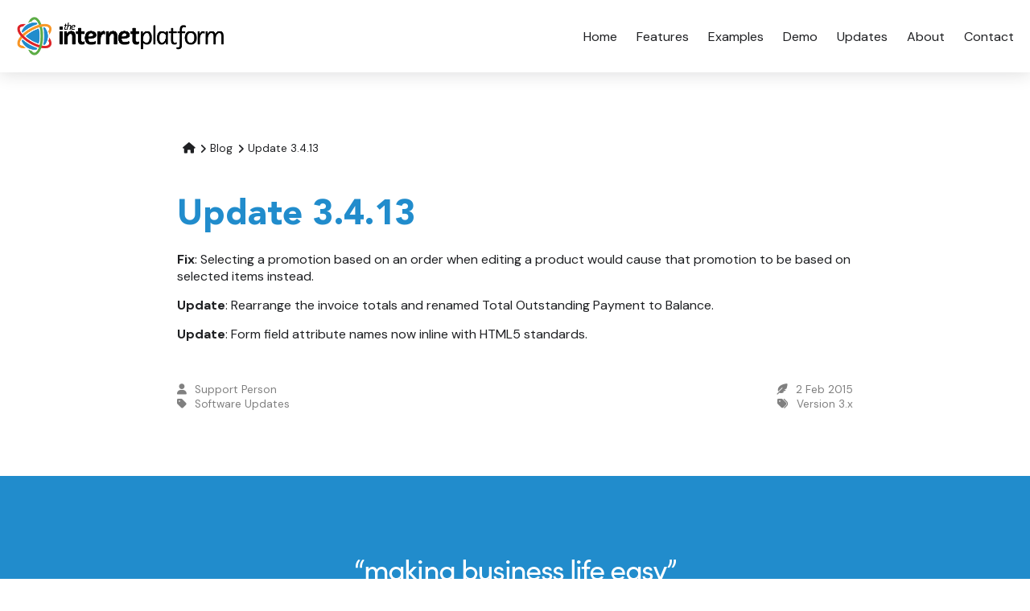

--- FILE ---
content_type: text/html; charset=utf-8
request_url: https://theinternetplatform.com/blog/update-3.4.13
body_size: 3273
content:
<!DOCTYPE html><html xmlns=http://www.w3.org/1999/xhtml xml:lang=en-AU lang=en-AU class=js><meta http-equiv=Content-Type content="text/html; charset=utf-8"><meta name=viewport content="width=device-width, initial-scale=1.0, viewport-fit=cover"><noscript><meta http-equiv=refresh content="0;URL=https://theinternetplatform.com/blog/update-3.4.13/?JavaScriptEnabled=False"></noscript><title>Update 3.4.13</title><meta name=robots content=index,follow><meta name=application-name content="The Internet Platform Website"><meta name=generator content="Inology's The Internet Platform 6.1.4"><meta name=format-detection content="telephone=no"><meta property=og:site_name content="The Internet Platform Website"><meta property=og:url content=https://theinternetplatform.com/blog/update-3.4.13/><meta property=og:title content="Update 3.4.13"><meta property=og:locale content=en_AU><script type=application/ld+json>{"@context":"http://schema.org","@type":"LocalBusiness","@id":"#licensee","name":"Inology Australia Pty Ltd","url":"https://inology.au/","logo":"https://theinternetplatform.com/directory/licensee-person/images/inology-logo.png","address":{"@type":"PostalAddress","addressCountry":"AU"},"telephone":"+61 7 5535 8942"}</script><meta property=og:type content=article><script type=application/ld+json>{"@context":"http://schema.org","@type":"ItemPage","mainEntity":{"@type":"BlogPosting","headline":"Update 3.4.13","datePublished":"2015-02-02T0956Z","dateModified":"","author":{"@type":"Person","name":"Support Person"}},"sourceOrganization":{"@id":"#licensee"}}</script><link rel=index type=text/html title="The Internet Platform Website" href=https://theinternetplatform.com/><link rel=alternate type=application/rss+xml title="The Internet Platform Website Feed" href=https://theinternetplatform.com/rssfeed/><link rel=alternate type=application/rss+xml title="Blog Feed" href=https://theinternetplatform.com/blog/rssfeed/><link rel=canonical href=https://theinternetplatform.com/blog/update-3.4.13/><link rel="shortcut icon" type=image/x-icon href=/favicon.ico><link rel=stylesheet media=all href=https://cdnjs.cloudflare.com/ajax/libs/font-awesome/6.3.0/css/solid.min.css><link rel=stylesheet media=all href=https://cdnjs.cloudflare.com/ajax/libs/font-awesome/6.3.0/css/brands.min.css><link rel=stylesheet media=all href="https://fonts.googleapis.com/css2?family=DM+Sans:ital,wght@0,400;0,700;1,400;1,500;1,700&amp;family=Playfair+Display:wght@700&amp;display=swap"><link rel=stylesheet media=all href=/stylesheets/base.3.2.min.css><link rel=stylesheet media=all href=/stylesheets/styles.min.css><script src=https://code.jquery.com/jquery-1.12.4.min.js defer=defer></script><script src=/scripts/custom-select.min.js defer=defer></script><script src=/scripts/base.3.2.min.js defer=defer></script><script src=/scripts/new-script.min.js defer=defer></script><body class="blank base base-for-public blogpost update-3-4-13"><div id=container><div id=header-container><nav class="noprint horizontal drop minimize840" id=administrator-menu></nav><nav class="noprint horizontal drop minimize1200 center toggle" id=main-menu><a href=/ title="The Internet Platform"><img alt="The Internet Platform Logo" class=logo src=/images/templates/tip-logo.png><img alt="The Internet Platform Logo Globe" class=logo-globe src=/images/templates/inology-logo-globe.png></a><i class="icon-reorder toggler" data-selector=#main-menu data-toggle-class=open></i><span class="disabled-window-overlay toggler" data-selector=#main-menu data-toggle-class=open></span><ul><li><a href=/><span>Home</span></a><li><span>Features</span><ul><li><a href=/website-components/><span>Overview</span></a><li class=break-before><a href=/content-management-system/><span>Content Management</span></a><li><a href=/email-marketing-system/><span>Email Marketing</span></a><li><a href=/membership-management-system/><span>Membership Management</span></a><li><a href=/product-catalogue-system/><span>Product Catalogue</span></a><li><a href=/order-management-system/><span>Order Management</span></a><li><a href=/service-booking-system/><span>Service Booking</span></a><li><a href=/learning-management-system/><span>Learning Management</span></a></ul><li><a href=https://inology.au/website-development-projects/tags/featured/ target=_blank><span>Examples</span></a><li><a href=https://communitygarden.theinternetplatform.com/ target=_blank><span>Demo</span></a><li><a href=/blog/category/software-updates/><span>Updates</span></a><li><a href=/about-tip/><span>About</span></a><li><a href=/contact-us/><span>Contact</span></a></ul></nav></div><div id=body-container><div id=body><div class=articles-header><nav class=bread-crumbs><ul><li class=home><a href=/><span>Home</span></a><li><a href=/blog/><span>Blog</span></a><li><a href=/blog/update-3.4.13/><span>Update 3.4.13</span></a></ul></nav></div><div class=article><h1 class=title>Update 3.4.13</h1><div class=description><p></div><div class=video></div><p><strong>Fix</strong>: Selecting a promotion based on an order when editing a product would cause that promotion to be based on selected items instead.<p><strong>Update</strong>: Rearrange the invoice totals and renamed Total Outstanding Payment to Balance.<p><strong>Update</strong>: Form field attribute names now inline with HTML5 standards.<div class=details><div class="author icon-user"><a href=/blog/author/support-person/ title="View all Blog Posts written by Support" rel=nofollow>Support Person</a></div><div class="published-on icon-feather-pointed"><a href=/blog/issue/2015-02/ title="View all Blog Posts for Jan 2015" rel=nofollow>2 Feb 2015</a></div><div class="category icon-tag"><a href=/blog/category/software-updates/ title="View all Blog Posts for Software Updates">Software Updates</a></div><div class="tags icon-tags"><a href=/blog/tags/version-3.x/ title="View all Blog Posts relating to Version 3.x">Version 3.x</a></div></div><div id=comments></div></div></div></div><div id=footer-contact-container><div id=footer-contact><div class="slogan center"><img alt="Inology Australia - Making business life easy" src=/images/templates/inology-slogan-swirl-white.png></div><div class=flex><div><h2>Like what you see?</h2><p>Contact sales - Monday to Friday 9am to 5pm AEST.<p><a class=phone href=tel:+61755358942 title="Phone Sales at Inology Australia"><i class=icon-phone></i> +61 7 5535 8942</a><p><a href=mailto:sales@inology.au title="Email Sales at Inology Australia"><i class=icon-envelope-alt></i> sales@inology.au</a></div><div><h2>Want to know more?</h2><p>Get in touch - Monday to Friday 9am to 5pm AEST.<p><a class=phone href=tel:+61755358942 title="Phone for more info at Inology Australia"><i class=icon-phone></i> +61 7 5535 8942</a><p><a href=mailto:info@inology.au title="Email for more info at Inology Australia"><i class=icon-envelope-alt></i> info@inology.au</a></div><div><h2>Want to know us better?</h2><p>Follow us on social media or sign up for our newsletter.<p class=social-icons><a href=https://www.facebook.com/inology target=_blank title="Inology Australia on FaceBook"><i class=icon-facebook></i></a> <a href=https://www.linkedin.com/company/inology-australia target=_blank title="Inology Australia on LinkedIn"><i class=icon-linkedin></i></a> <a href=https://twitter.com/inology target=_blank title="Inology Australia on Twitter"><i class=icon-twitter></i></a> <a href=https://g.page/inology-australia target=_blank title="Inology Australia on Google"><i class=icon-google></i></a> <a href=https://vimeo.com/inology target=_blank title="Inology Australia on Vimeo"><i class=icon-vimeo></i></a> <a href=/rssfeed/ title="Inology Australia RSS Feed"><i class=icon-rss></i></a></div><div><h2>Need some help?</h2><p>Contact support - <span style=line-height:21.6px>Monday to Friday </span><span style=line-height:21.6px>9am to 5pm AEST.</span><p><a class=phone href=tel:+61755358942 title="Phone for support at Inology Australia"><i class=icon-phone></i> +61 7 5535 8942</a><p><a href=mailto:support@inology.au title="Email for support at Inology Australia"><i class=icon-envelope-alt></i> support@inology.au</a><p><a href=https://help.theinternetplatform.com/ target=_blank title="Get help on The Internet Platform"><i class=icon-circle-info></i> help.theinternetplatform.com</a></div></div></div></div><div id=footer-container><div id=footer><nav class=horizontal id=footer-menu><ul><li><a href=/><span>Home</span></a><ul><li><a href=/about-tip/><span>About The Internet Platform</span></a><li><a href=https://inology.au/website-development-projects/tags/featured/ target=_blank><span>Examples</span></a><li><a href=https://communitygarden.theinternetplatform.com/ target=_blank><span>Demo Website</span></a><li><a href=/website-styles/ rel=nofollow><span>Style Guide</span></a><li><a href=/blog/category/software-updates/><span>Software Updates</span></a><li><a href=/contact-us/><span>Contact Inology</span></a><li><a href=/userarea rel=nofollow><span>Administration</span></a></ul><li><a href=/website-components/><span>Website Component Features</span></a><ul><li><a href=/content-management-system/><span>Content Management System</span></a><li><a href=/email-marketing-system/><span>Email Marketing System</span></a><li><a href=/membership-management-system/><span>Membership Management System</span></a><li><a href=/product-catalogue-system/><span>Product Catalogue System</span></a><li><a href=/order-management-system/><span>Order Management System</span></a><li><a href=/service-booking-system/><span>Service Booking System</span></a><li><a href=/learning-management-system/><span>Learning Management System</span></a></ul><li><a href=https://help.theinternetplatform.com/ target=_blank><span>Help Guide</span></a><ul><li><a href=https://help.theinternetplatform.com/#content-management target=_blank><span>CMS</span></a><li><a href=https://help.theinternetplatform.com/#email-marketing title="Email Marketing" target=_blank><span>EMS</span></a><li><a href=https://help.theinternetplatform.com/#membership-management title="Membership Management" target=_blank><span>MMS</span></a><li><a href=https://help.theinternetplatform.com/#product-catalogue title="Product Catalogue" target=_blank><span>PCS</span></a><li><a href=https://help.theinternetplatform.com/#order-management title="Order Management" target=_blank><span>OMS</span></a><li><a href=https://help.theinternetplatform.com/#service-booking title="Service Booking" target=_blank><span>SBS</span></a></ul></ul></nav><div id=powered-by>Powered by <a href=https://theinternetplatform.com/ target=_blank title="The Internet Platform"><img alt="Powered by The Internet Platform" id=powered-by src=/images/templates/tip-logo-white.png style=width:124px;vertical-align:top;margin-left:10px></a></div><div id=copyright>© Inology Australia Pty Ltd 2026</div></div></div><a class="icon-circle-arrow-up xl circle" href=# id=back-to-top title="Back to Top"></a></div>

--- FILE ---
content_type: text/css
request_url: https://theinternetplatform.com/stylesheets/base.3.2.min.css
body_size: 37361
content:
*,*:before,*:after{-webkit-box-sizing:border-box;-moz-box-sizing:border-box;box-sizing:border-box}html{height:100%;overflow-y:scroll;font-size:100%;-moz-text-size-adjust:none;-webkit-text-size-adjust:none;-ms-text-size-adjust:none}body{margin:0;padding:0;height:100%;font-family:"Helvetica Neue",Helvetica,Arial,sans-serif;font-size:100%;line-height:1.33333;color:#333;background-color:#fff}h1,h2,h3,h4,h5,h6{margin:10px 0 0 0;padding:0;font-family:inherit;font-weight:normal;color:#000;text-rendering:optimizelegibility}h1{font-size:2em}h2{font-size:1.75em}h3{font-size:1.5em}h4{font-size:1.3em}h5{font-size:1.2em}h6{font-size:1.1em}p{margin:10px 0 0 0;padding:0}ul,ol,dl{margin:0 0 0 30px;padding:0;list-style-position:outside}ul,ol{list-style-position:outside}ul{list-style-type:square}ul ul{list-style-type:disc}ul ul ul{list-style-type:circle}ol{list-style-type:decimal}ol ol{list-style-type:lower-alpha}ol ol ol{list-style-type:lower-roman}ul.unstyled,ol.unstyled{list-style-type:none}li,dt,dd{margin:5px 0 0 0;padding:0}dt{font-weight:bold}dd{padding-left:25px;border-left:5px solid #eee;border-left-color:rgba(127,127,127,.1)}blockquote{display:block;margin:10px 0 0 0;padding:0 0 0 25px;border-left:5px solid #eee;border-left-color:rgba(127,127,127,.1)}blockquote:before,blockquote:after{content:none}q{quotes:"“" "”" "‘" "’"}address{display:block;margin:10px 0 0 0;font-style:italic}center{display:block;text-align:center}hr{clear:both;display:block;margin:30px 0;padding:0;border:0;border-top:1px solid #aaa;border-top-color:rgba(127,127,127,.5);height:1px}pre,code,kbd,tt,samp{font-family:Monaco,Menlo,Consolas,"Courier New",monospace serif;font-size:1em}pre{display:block;margin:10px 0 0 0;border:1px solid #ccc;border-color:rgba(127,127,127,.3);-webkit-border-radius:6px;-moz-border-radius:6px;border-radius:6px;padding:10px;word-break:normal;word-wrap:normal;white-space:pre;color:#222;background-color:#eee;overflow:auto}code{padding:0 3px;white-space:pre-wrap;color:#222;background-color:#eee}pre code{padding:0;white-space:pre;color:inherit;background-color:transparent}table{border-collapse:collapse;border-spacing:0;max-width:100%}caption{padding:0;font-size:1.25em;font-weight:normal;caption-side:top;text-align:left;color:#000}caption.bottom{font-size:.75em;font-weight:normal;caption-side:bottom;text-align:center;color:inherit}th,td{padding:0;font-size:1em;vertical-align:top;text-align:left}thead>tr>*{font-weight:bold;vertical-align:bottom}th{font-weight:bold}table.padded>caption,table.padded>tr>*,table.padded>*>tr>*{padding:8px}table.condensed>caption,table.condensed>tr>*,table.condensed>*>tr>*{padding:4px}table.dividers>tr>*,table.row-dividers>tr>*,table.dividers>*>tr>*,table.row-dividers>*>tr>*{border-top:1px solid #ddd;border-top-color:rgba(127,127,127,.2)}table.dividers>tr:first-child>*,table.row-dividers>tr:first-child>*,table.dividers>*>tr:first-child>*,table.row-dividers>*>tr:first-child>*{border-top:0}table.dividers>*+*>tr:first-child>*,table.row-dividers>*+*>tr:first-child>*{border-top:2px solid #ccc;border-top-color:rgba(127,127,127,.3)}table.dividers>caption.bottom+*>tr:first-child>*,table.row-dividers>caption.bottom+*>tr:first-child>*{border-top:0}table.dividers>tr>*,table.column-dividers>tr>*,table.dividers>*>tr>*,table.column-dividers>*>tr>*{border-left:1px solid #ddd;border-left-color:rgba(127,127,127,.2)}table.dividers>tr>*:first-child,table.column-dividers>tr>*:first-child,table.dividers>*>tr>*:first-child,table.column-dividers>*>tr>*:first-child{border-left:0}table.dividers>*>tr>th+td,table.column-dividers>*>tr>th+td,table.dividers>*>tr>td+th,table.column-dividers>*>tr>td+th{border-left:2px solid #ccc;border-left-color:rgba(127,127,127,.3)}table.striped>tbody>tr:nth-child(odd)>*{background-color:#efefef;background-color:rgba(127,127,127,.05)}table.hover>tbody>tr>*{-webkit-transition:all .15s linear;-moz-transition:all .15s linear;-o-transition:all .15s linear;transition:all .15s linear}table.hover>tbody>tr:hover>*{background-color:#eee;background-color:rgba(127,127,127,.1)}a{outline:0;font-style:italic;text-decoration:none;text-decoration:inherit;color:#333;color:inherit}a:hover{text-decoration:underline}h1 a,h2 a,h3 a,h4 a,h5 a,h6 a{font-style:normal;font-style:inherit}strong,b{font-weight:bold}em,i,cite,var,dfn{font-style:italic}small{font-size:.66666em}big{font-size:1.5em}sup,sub{position:relative;font-size:.6em;line-height:0;vertical-align:baseline}sup{top:-.6em}sub{bottom:-.3em}s,strike{text-decoration:line-through}u{text-decoration:underline}ins{padding:0 3px;color:#030;background-color:#bfb}del{text-decoration:line-through;padding:0 3px;color:#300;background-color:#fbb}mark{font-weight:inherit;font-style:inherit;padding:0 3px;color:#330;background-color:#ffb}abbr[title],acronym[title]{cursor:help;border-bottom:1px dotted #aaa;border-bottom-color:rgba(127,127,127,.5)}img{width:auto\9;height:auto;max-width:100%;vertical-align:middle;border:0;-ms-interpolation-mode:bicubic}#map_canvas img,.google-maps img{max-width:none}nav{position:relative;display:block}nav.drop{z-index:1}nav.drop:nth-child(1){z-index:4}nav.drop:nth-child(2){z-index:3}nav.drop:nth-child(3){z-index:2}nav ul{margin:0;list-style-type:none!important}nav>ul:after{display:table;content:" ";line-height:0;clear:both}nav>ul{*zoom:1}nav li{position:relative;margin:0;padding:0;white-space:normal;cursor:pointer;-webkit-transition:all .15s linear;-moz-transition:all .15s linear;-o-transition:all .15s linear;transition:all .15s linear}nav li:hover{background-color:rgba(127,127,127,.05)}nav li.break-before{border-top-style:solid;border-top-width:2px;border-top-color:rgba(127,127,127,.1)}nav.horizontal>ul>li.break-before,nav.sub-horizontal>ul>li>ul>li.break-before{border-top:0}nav a{display:block;font-style:normal;font-style:inherit;color:#333;color:inherit;text-decoration:inherit}nav a:hover{text-decoration:none}nav a[title]:after{display:none;content:attr(title);position:absolute;top:-1px;left:105%;border-style:solid;border-width:0;border-color:rgba(127,127,127,.3);padding:3px 7px;width:0;overflow:hidden;white-space:normal;background-color:#fff;-webkit-box-shadow:3px 3px 18px rgba(127,127,127,.3);-moz-box-shadow:3px 3px 18px rgba(127,127,127,.3);box-shadow:3px 3px 18px rgba(127,127,127,.3);z-index:3;opacity:0;visibility:hidden;-webkit-transition:all .25s ease .5s;-moz-transition:all .25s ease .5s;-o-transition:all .25s ease .5s;transition:all .25s ease .5s}nav.right a[title]:after{left:auto;right:105%}nav a[title]:hover:after{border-width:1px;width:180px;opacity:1;visibility:visible}nav span{display:inline-block}nav li>a,nav li>span{padding:5px 7px}nav li.icon:before,nav li[class^="icon-"]:before{display:block;padding:5px 7px;line-height:inherit;position:absolute;top:0;left:0}nav li.icon>a,nav li.icon>span,nav li[class^="icon-"]>a,nav li[class^="icon-"]>span{padding-left:calc(7px + 1em)}nav.right li.icon:before,nav.right li[class^="icon-"]:before{left:auto;right:0}nav.right li.icon>a,nav.right li.icon>span,nav.right li[class^="icon-"]>a,nav.right li[class^="icon-"]>span{padding-left:0;padding-right:calc(7px + 1em)}nav img{margin-right:5px;border:0;max-height:1.5em;vertical-align:middle}nav.right img{float:right;margin-left:5px;margin-right:0}nav.horizontal>ul>li,nav.sub-horizontal>ul>li>ul>li{float:left;white-space:nowrap}nav.horizontal.drop.sub-horizontal>ul{position:relative}nav.horizontal.drop.sub-horizontal>ul>li{position:static}nav.drop li>ul{position:absolute;top:-1px;left:100%;border-style:solid;border-width:1px;border-color:rgba(127,127,127,.3);width:200px;background-color:#fff;-webkit-box-shadow:3px 3px 18px rgba(127,127,127,.3);-moz-box-shadow:3px 3px 18px rgba(127,127,127,.3);box-shadow:3px 3px 18px rgba(127,127,127,.3);z-index:2;display:none;-webkit-transition:all .25s ease;-moz-transition:all .25s ease;-o-transition:all .25s ease;transition:all .25s ease}nav.drop.right li>ul{left:auto;right:100%}nav ul ul{padding-left:7px}nav.right ul ul{padding-left:0;padding-right:7px}nav.drop ul ul{padding-left:0}nav.drop.right ul ul{padding-right:0}nav.horizontal.drop>ul>li>ul{top:100%;left:0}nav.horizontal.drop.right>ul>li>ul{left:auto;right:0}nav.horizontal.drop.sub-horizontal>ul>li>ul{width:100%}nav.drop.sub-horizontal>ul>li>ul>li>ul{position:static;top:auto;left:auto;border:0;padding-left:7px;color:inherit;background-color:transparent;-webkit-box-shadow:none;-moz-box-shadow:none;box-shadow:none;display:block}nav.drop.sub-horizontal.right>ul>li>ul>li>ul{padding-left:0;padding-right:7px}nav.drop li:hover>ul{display:block}nav.context{margin-left:0;border:1px solid rgba(127,127,127,.3);min-width:200px;background-color:#fff;-webkit-box-shadow:3px 3px 18px rgba(127,127,127,.3);box-shadow:3px 3px 18px rgba(127,127,127,.3);position:absolute;z-index:100}@media screen and (max-width:1199px){nav.minimize1200 ul{position:static!important;top:auto!important;left:auto!important;right:auto!important;border:0!important;width:auto!important;color:inherit!important;background-image:none!important;background-color:transparent!important;-webkit-box-shadow:none!important;-moz-box-shadow:none!important;box-shadow:none!important;display:block!important}nav.minimize1200>ul:before{content:"≡ menu";display:block;padding:5px 7px;font-size:1.2em}nav.minimize1200 li{float:none!important;white-space:normal!important}nav.minimize1200 li.break-before{border-top-style:solid!important;border-top-width:2px!important;border-top-color:rgba(127,127,127,.1)!important}nav.minimize1200 a{*color:#333!important}nav.minimize1200 a[title]:hover:after{display:none!important}nav.minimize1200>ul>li{display:none}nav.minimize1200>ul:hover>li{display:block}nav.minimize1200.closed>ul:hover>li{display:none}nav.minimize1200 ul ul{padding-left:7px!important}nav.minimize1200.right ul ul{padding-left:0!important;padding-right:7px!important}}@media screen and (max-width:1079px){nav.minimize1080 ul{position:static!important;top:auto!important;left:auto!important;right:auto!important;border:0!important;width:auto!important;color:inherit!important;background-image:none!important;background-color:transparent!important;-webkit-box-shadow:none!important;-moz-box-shadow:none!important;box-shadow:none!important;display:block!important}nav.minimize1080>ul:before{content:"≡ menu";display:block;padding:5px 7px;font-size:1.2em}nav.minimize1080 li{float:none!important;white-space:normal!important}nav.minimize1080 li.break-before{border-top-style:solid!important;border-top-width:2px!important;border-top-color:rgba(127,127,127,.1)!important}nav.minimize1080 a{*color:#333!important}nav.minimize1080 a[title]:hover:after{display:none!important}nav.minimize1080>ul>li{display:none}nav.minimize1080>ul:hover>li{display:block}nav.minimize1080.closed>ul:hover>li{display:none}nav.minimize1080 ul ul{padding-left:7px!important}nav.minimize1080.right ul ul{padding-left:0!important;padding-right:7px!important}}@media screen and (max-width:959px){nav.minimize960 ul{position:static!important;top:auto!important;left:auto!important;right:auto!important;border:0!important;width:auto!important;color:inherit!important;background-image:none!important;background-color:transparent!important;-webkit-box-shadow:none!important;-moz-box-shadow:none!important;box-shadow:none!important;display:block!important}nav.minimize960>ul:before{content:"≡ menu";display:block;padding:5px 7px;font-size:1.2em}nav.minimize960 li{float:none!important;white-space:normal!important}nav.minimize960 li.break-before{border-top-style:solid!important;border-top-width:2px!important;border-top-color:rgba(127,127,127,.1)!important}nav.minimize960 a{*color:#333!important}nav.minimize960 a[title]:hover:after{display:none!important}nav.minimize960>ul>li{display:none}nav.minimize960>ul:hover>li{display:block}nav.minimize960.closed>ul:hover>li{display:none}nav.minimize960 ul ul{padding-left:7px!important}nav.minimize960.right ul ul{padding-left:0!important;padding-right:7px!important}}@media screen and (max-width:839px){nav.minimize840 ul{position:static!important;top:auto!important;left:auto!important;right:auto!important;border:0!important;width:auto!important;color:inherit!important;background-image:none!important;background-color:transparent!important;-webkit-box-shadow:none!important;-moz-box-shadow:none!important;box-shadow:none!important;display:block!important}nav.minimize840>ul:before{content:"≡ menu";display:block;padding:5px 7px;font-size:1.2em}nav.minimize840 li{float:none!important;white-space:normal!important}nav.minimize840 li.break-before{border-top-style:solid!important;border-top-width:2px!important;border-top-color:rgba(127,127,127,.1)!important}nav.minimize840 a{*color:#333!important}nav.minimize840 a[title]:hover:after{display:none!important}nav.minimize840>ul>li{display:none}nav.minimize840>ul:hover>li{display:block}nav.minimize840.closed>ul:hover>li{display:none}nav.minimize840 ul ul{padding-left:7px!important}nav.minimize840.right ul ul{padding-left:0!important;padding-right:7px!important}}@media screen and (max-width:719px){nav.minimize720 ul{position:static!important;top:auto!important;left:auto!important;right:auto!important;border:0!important;width:auto!important;color:inherit!important;background-image:none!important;background-color:transparent!important;-webkit-box-shadow:none!important;-moz-box-shadow:none!important;box-shadow:none!important;display:block!important}nav.minimize720>ul:before{content:"≡ menu";display:block;padding:5px 7px;font-size:1.2em}nav.minimize720 li{float:none!important;white-space:normal!important}nav.minimize720 li.break-before{border-top-style:solid!important;border-top-width:2px!important;border-top-color:rgba(127,127,127,.1)!important}nav.minimize720 a{*color:#333!important}nav.minimize720 a[title]:hover:after{display:none!important}nav.minimize720>ul>li{display:none}nav.minimize720>ul:hover>li{display:block}nav.minimize720.closed>ul:hover>li{display:none}nav.minimize720 ul ul{padding-left:7px!important}nav.minimize720.right ul ul{padding-left:0!important;padding-right:7px!important}}@media screen and (max-width:599px){nav.minimize600 ul{position:static!important;top:auto!important;left:auto!important;right:auto!important;border:0!important;width:auto!important;color:inherit!important;background-image:none!important;background-color:transparent!important;-webkit-box-shadow:none!important;-moz-box-shadow:none!important;box-shadow:none!important;display:block!important}nav.minimize600>ul:before{content:"≡ menu";display:block;padding:5px 7px;font-size:1.2em}nav.minimize600 li{float:none!important;white-space:normal!important}nav.minimize600 li.break-before{border-top-style:solid!important;border-top-width:2px!important;border-top-color:rgba(127,127,127,.1)!important}nav.minimize600 a{*color:#333!important}nav.minimize600 a[title]:hover:after{display:none!important}nav.minimize600>ul>li{display:none}nav.minimize600>ul:hover>li{display:block}nav.minimize600.closed>ul:hover>li{display:none}nav.minimize600 ul ul{padding-left:7px!important}nav.minimize600.right ul ul{padding-left:0!important;padding-right:7px!important}}@media screen and (max-width:479px){nav.minimize480 ul{position:static!important;top:auto!important;left:auto!important;right:auto!important;border:0!important;width:auto!important;color:inherit!important;background-image:none!important;background-color:transparent!important;-webkit-box-shadow:none!important;-moz-box-shadow:none!important;box-shadow:none!important;display:block!important}nav.minimize480>ul:before{content:"≡ menu";display:block;padding:5px 7px;font-size:1.2em}nav.minimize480 li{float:none!important;white-space:normal!important}nav.minimize480 li.break-before{border-top-style:solid!important;border-top-width:2px!important;border-top-color:rgba(127,127,127,.1)!important}nav.minimize480 a{*color:#333!important}nav.minimize480 a[title]:hover:after{display:none!important}nav.minimize480>ul>li{display:none}nav.minimize480>ul:hover>li{display:block}nav.minimize480.closed>ul:hover>li{display:none}nav.minimize480 ul ul{padding-left:7px!important}nav.minimize480.right ul ul{padding-left:0!important;padding-right:7px!important}}nav.bread-crumbs li,nav.bread-crumbs a{display:inline-block}nav.bread-crumbs li.home>a:before{display:inline-block;content:"";font-family:FontAwesome}nav.bread-crumbs li.home>a>span{display:none}nav.bread-crumbs li+li{margin-left:5px}nav.bread-crumbs li+li:before{display:inline-block;content:" ";position:absolute;left:-5px;width:5px;padding:5px 0;font-family:FontAwesome;text-align:center}nav.bread-crumbs .conjunction-and,nav.bread-crumbs .conjunction-or{padding-left:0;padding-right:0}nav.filter-menu ul{padding-left:0}nav.filter-menu li{background-color:transparent}nav.filter-menu li.select-filter>span,nav.filter-menu li.group>span{font-size:1.2em}nav.filter-menu li.group>span{font-size:1.1em}nav.filter-menu li.select-filter a{position:relative}nav.filter-menu li.select-filter a span{padding-left:1.7em;padding-right:2.4em}nav.filter-menu li.select-filter a:before{display:block;position:absolute;content:" ";white-space:pre;top:7px;left:7px;width:1.4em;height:1.4em;border:1px solid #ccc;border-color:rgba(127,127,127,.3);border-radius:1em;line-height:1.4em;text-align:center;font-family:FontAwesome;font-size:.9em;transition:all .15s linear}nav.filter-menu li.select-filter.multiple a:before{border-radius:4px}nav.filter-menu li.select-filter li.current>a:before{content:""}nav.filter-menu [data-items-count]:after{display:block;content:attr(data-items-count);position:absolute;top:0;right:0;padding:5px 7px}.tabs>nav~[id]{display:none}.tabs>nav~[id].current{display:block}details{display:block}details>*{display:none}details[open]>*{display:block}summary{display:block;cursor:pointer}figure{position:relative;display:inline-block;*display:inline;*zoom:1;margin:0;padding:0;max-width:100%;text-align:center}figure>figcaption{display:block;margin:0;padding:0;width:100%;font-size:.75em}figure>img{display:block}figure>figcaption+img{margin:5px 0 0 0}figure>img+figcaption{margin:5px 0 0 0}figure>figcaption.over{position:absolute;top:0;left:0;margin:0;padding:8px;color:#fff;background-color:rgba(127,127,127,.3)}figure>figcaption.over+img{margin:0}figure>img+figcaption.over{top:auto;bottom:0}article,aside,footer,header,hgroup,menu,section{display:block}audio,canvas,video{display:inline-block;*display:inline;*zoom:1}audio:not([controls]){display:none}label,.label,input,textarea,select,button,.button,fieldset,dropdown,.control{display:inline-block;*display:inline;*zoom:1;margin:0;border:1px solid #ddd;border-color:rgba(127,127,127,.2);-webkit-border-radius:4px;-moz-border-radius:4px;border-radius:4px;padding:6px 8px;width:auto;max-width:100%;font-family:inherit;font-size:1em;font-weight:normal;font-style:normal;line-height:1;vertical-align:baseline;color:#333;background-color:#fff;-webkit-transition:all linear .2s;-moz-transition:all linear .2s;-o-transition:all linear .2s;transition:all linear .2s}legend{display:block;position:relative;top:0;left:0;margin:0;border:0;padding:0;font-size:1em;font-weight:normal}.block-controls>label,.block-controls>.label{display:block;margin:10px 0 0 0;width:100%}.block-controls>input[type=color],.block-controls>input[type=date],.block-controls>input[type=datetime],.block-controls>input[type=datetime-local],.block-controls>input[type=email],.block-controls>input[type=file],.block-controls>input[type=month],.block-controls>input[type=number],.block-controls>input[type=password],.block-controls>input[type=range],.block-controls>input[type=search],.block-controls>input[type=tel],.block-controls>input[type=text],.block-controls>input[type=time],.block-controls>input[type=url],.block-controls>input[type=week],.block-controls>textarea,.block-controls>select,.block-controls>fieldset,.block-controls>dropdown,.block-controls>.control,.block-controls>label>input[type=color],.block-controls>label>input[type=date],.block-controls>label>input[type=datetime],.block-controls>label>input[type=datetime-local],.block-controls>label>input[type=email],.block-controls>label>input[type=file],.block-controls>label>input[type=month],.block-controls>label>input[type=number],.block-controls>label>input[type=password],.block-controls>label>input[type=range],.block-controls>label>input[type=search],.block-controls>label>input[type=tel],.block-controls>label>input[type=text],.block-controls>label>input[type=time],.block-controls>label>input[type=url],.block-controls>label>input[type=week],.block-controls>label>textarea,.block-controls>label>select,.block-controls>label>fieldset,.block-controls>label>dropdown,.block-controls>label>.control,.block-controls>.label>input[type=color],.block-controls>.label>input[type=date],.block-controls>.label>input[type=datetime],.block-controls>.label>input[type=datetime-local],.block-controls>.label>input[type=email],.block-controls>.label>input[type=file],.block-controls>.label>input[type=month],.block-controls>.label>input[type=number],.block-controls>.label>input[type=password],.block-controls>.label>input[type=range],.block-controls>.label>input[type=search],.block-controls>.label>input[type=tel],.block-controls>.label>input[type=text],.block-controls>.label>input[type=time],.block-controls>.label>input[type=url],.block-controls>.label>input[type=week],.block-controls>.label>textarea,.block-controls>.label>select,.block-controls>.label>dropdown,.block-controls>.label>fieldset,.block-controls>.label>.control{display:block;margin:5px 0 0 0;width:100%}.inline-controls>label,.inline-controls>.label{position:relative;display:block;margin-top:17px;padding-right:67%;text-align:right}.inline-controls>label>input[type=color],.inline-controls>label>input[type=date],.inline-controls>label>input[type=datetime],.inline-controls>label>input[type=datetime-local],.inline-controls>label>input[type=email],.inline-controls>label>input[type=file],.inline-controls>label>input[type=month],.inline-controls>label>input[type=number],.inline-controls>label>input[type=password],.inline-controls>label>input[type=range],.inline-controls>label>input[type=search],.inline-controls>label>input[type=tel],.inline-controls>label>input[type=text],.inline-controls>label>input[type=time],.inline-controls>label>input[type=url],.inline-controls>label>input[type=week],.inline-controls>label>textarea,.inline-controls>label>select,.inline-controls>label>fieldset,.inline-controls>label>dropdown,.inline-controls>label>.control,.inline-controls>.label>input[type=color],.inline-controls>.label>input[type=date],.inline-controls>.label>input[type=datetime],.inline-controls>.label>input[type=datetime-local],.inline-controls>.label>input[type=email],.inline-controls>.label>input[type=file],.inline-controls>.label>input[type=month],.inline-controls>.label>input[type=number],.inline-controls>.label>input[type=password],.inline-controls>.label>input[type=range],.inline-controls>.label>input[type=search],.inline-controls>.label>input[type=tel],.inline-controls>.label>input[type=text],.inline-controls>.label>input[type=time],.inline-controls>.label>input[type=url],.inline-controls>.label>input[type=week],.inline-controls>.label>textarea,.inline-controls>.label>select,.inline-controls>.label>fieldset,.inline-controls>.label>dropdown,.inline-controls>.label>.control{float:right;margin-top:-7px;margin-right:-203.33333%;width:200%;max-width:200%;text-align:left}.inline-controls>label:after,.inline-controls>.label:after{display:table;content:"";line-height:0}.inline-controls>label:after,.inline-controls>.label:after{clear:both}.inline-controls>label,.inline-controls>.label{*zoom:1}label,.label,input[type=checkbox],input[type=radio],.control>*{border-top:0;border-right:0;border-bottom:0;-webkit-border-radius:0;-moz-border-radius:0;border-radius:0;color:inherit;background-color:transparent}label,.label,input[type=checkbox],input[type=radio]{border-left:0}.control>*:first-child{border-left:0}input:invalid,textarea:invalid,select:invalid,input[data-error],select[data-error],textarea[data-error],fieldset[data-error],dropdown[data-error],.control[data-error]{border-color:#b94a48}input[data-error]:focus::before,select[data-error]:focus::before,textarea[data-error]:focus::before,fieldset[data-error]:focus::before,dropdown[data-error]:focus::before,.control[data-error].focus::before{content:attr(data-error);position:absolute;display:block;top:auto;left:0;bottom:100%;right:0;border:1px solid #b94a48;-webkit-border-radius:4px;-moz-border-radius:4px;border-radius:4px;padding:6px 8px;white-space:normal;color:#b94a48;background-color:#f2dede}.control>*{border-color:inherit!important}label,.label,input[type=checkbox],input[type=radio],dropdown,.control{padding:0}input::-moz-focus-inner,button::-moz-focus-inner{border:0;padding:0}label,.label{line-height:1.33333}input,select,button,.button,.control{white-space:nowrap}textarea{overflow:auto}label,.label,input[type=button],input[type=checkbox],input[type=color],input[type=image],input[type=radio],input[type=reset],input[type=submit],select,button,.button{cursor:pointer}input::-webkit-input-placeholder,textarea::-webkit-input-placeholder{color:rgba(127,127,127,.6)}input:-moz-placeholder,textarea:-moz-placeholder{color:rgba(127,127,127,.6)}input::-moz-placeholder,textarea::-moz-placeholder{color:rgba(127,127,127,.6)}input:-ms-input-placeholder,textarea:-ms-input-placeholder{color:rgba(127,127,127,.6)}input:focus,textarea:focus,select:focus,button:focus,.button:focus,fieldset:focus,fieldset.focus,dropdown:focus,dropdown.focus,.control:focus,.control.focus{outline-width:1px;outline-style:solid;outline-color:rgba(127,127,127,.3)}input[type=button],input[type=image],input[type=reset],input[type=submit],button,.button{-webkit-box-shadow:1px 1px 6px rgba(127,127,127,.1);-moz-box-shadow:1px 1px 6px rgba(127,127,127,.1);box-shadow:1px 1px 6px rgba(127,127,127,.1)}input[type=button]:hover,input[type=reset]:hover,input[type=submit]:hover,button:hover,.button:hover{background-image:-webkit-gradient(linear,0 0,0 100%,from(rgba(127,127,127,.05)),to(rgba(127,127,127,0)));background-image:-webkit-linear-gradient(top,rgba(127,127,127,.05),rgba(127,127,127,0));background-image:-moz-linear-gradient(top,rgba(127,127,127,.05),rgba(127,127,127,0));background-image:-o-linear-gradient(top,rgba(127,127,127,.05),rgba(127,127,127,0));background-image:linear-gradient(to bottom,rgba(127,127,127,.05),rgba(127,127,127,0));background-repeat:repeat-x}.button:hover{text-decoration:none}input[readonly],input[disabled],textarea[readonly],textarea[disabled],select[readonly],select[disabled],button[disabled]{color:#999;background-color:#f5f5f5;background-image:none}input[disabled],textarea[disabled],select[disabled],button[disabled]{cursor:not-allowed}.auto-height,textarea.auto-height+.CodeMirror{height:auto;max-height:none}textarea+.CodeMirror .CodeMirror-dialog{position:fixed;background-color:#fff}.clear-before:before,.clear-after:after,.clear:before,.clear:after{display:table;content:"";line-height:0}.clear-after:after,.clear:after{clear:both}.clear-before,.clear-after,.clear{*zoom:1}.float-left{float:left}.float-right{float:right}.left{text-align:left}.right{text-align:right}.center{text-align:center}.justify{text-align:justify}.small{font-size:.66666em}.large{font-size:1.5em}.xl{font-size:2.25em}.xxl{font-size:3.375em}.xxxl{font-size:5.0625em}.lowercase{text-transform:lowercase}.uppercase{text-transform:uppercase}.capitalize{text-transform:capitalize}.small-caps{font-variant:small-caps}.raised-cap:first-letter,.dropped-cap:first-letter,.adjacent-cap:first-letter {font-size:2.25em;font-style:italic;line-height:1}.dropped-cap:first-letter {float:left;margin-right:2px}.adjacent-cap:first-letter {float:left;display:block;margin-left:-1em;width:1em;text-align:right}.raised-cap:after,.dropped-cap:after,.adjacent-cap:after{display:table;content:" ";line-height:0;clear:both}.raised-cap,.dropped-cap,.adjacent-cap{*zoom:1}.box{border:1px solid #ccc;border-color:rgba(127,127,127,.3);padding:10px}.box>*:first-child{margin-top:0}.box>.banner{margin-left:-10px;margin-right:-10px;border-top:1px solid #ccc;border-top-color:rgba(127,127,127,.3);border-bottom:1px solid #ccc;border-bottom-color:rgba(127,127,127,.3);padding:10px;line-height:1}.box>*:first-child.banner{margin-top:-10px;border-top:0}.box>.banner+.banner{margin-top:0;border-top:0}.box>*:last-child.banner{margin-bottom:-10px;border-bottom:0}.inline-block{display:inline-block;*display:inline;*zoom:1;margin-top:0}.scrollable{overflow:auto}.scrollable-x{overflow:hidden;overflow-x:scroll}.scrollable-y{overflow:hidden;overflow-y:scroll}.hide-scrollbar{-ms-overflow-style:none;overflow:-moz-scrollbars-none}.hide-scrollbar::-webkit-scrollbar{display:none}.border{border:1px solid #ccc;border-color:rgba(127,127,127,.3)}.dotted{border-style:dotted}.dashed{border-style:dashed}.rounded{-webkit-border-radius:6px;-moz-border-radius:6px;border-radius:6px}.circle,.ellipse{-webkit-border-radius:50%;-moz-border-radius:50%;border-radius:50%}.polaroid{padding:5%;background-color:#fff}.text-shadow{text-shadow:2px 2px 0 rgba(127,127,127,.5)}.shadow{-webkit-box-shadow:2px 2px 12px rgba(127,127,127,.3);-moz-box-shadow:2px 2px 12px rgba(127,127,127,.3);box-shadow:2px 2px 12px rgba(127,127,127,.3)}.info{color:#3a87ad}.success{color:#468847}.warning{color:#c09853}.error{color:#b94a48}.disabled{color:#999;background-color:#f5f5f5;background-image:none;-webkit-box-shadow:none;-moz-box-shadow:none;box-shadow:none;cursor:not-allowed}.disabled:hover{text-decoration:none;background-image:none;-webkit-box-shadow:none;-moz-box-shadow:none;box-shadow:none}.disable-select{-webkit-user-select:none;-khtml-user-select:none;-moz-user-select:none;-ms-user-select:none;user-select:none}.disabled-window-overlay{position:fixed;display:flex;justify-content:center;align-items:center;left:0;top:0;width:100%;width:100vw;height:100%;height:100vh;color:#fff;background-color:rgba(0,0,0,.75);z-index:1000;cursor:wait}.disabled-window-overlay.wait *{margin:10px}.fade-out{position:relative}.fade-out:before{position:absolute;content:'';left:0;top:auto;bottom:0;width:100%;height:4em;max-height:100%;background:linear-gradient(rgba(255,255,255,.25),#fff)}@media(hover:none){.fade-out.expand{max-height:none!important}.fade-out.expand:before{display:none}}@media(hover:hover){.fade-out.expand-on-hover:hover{max-height:none!important}.fade-out.expand-on-hover:hover:before{display:none}}.ellipsis{white-space:nowrap;overflow:hidden;text-overflow:ellipsis}.spin{-moz-animation:spin 2s infinite linear;-o-animation:spin 2s infinite linear;-webkit-animation:spin 2s infinite linear;animation:spin 2s infinite linear}.disabled .spin,.disabled.spin{-moz-animation:none;-o-animation:none;-webkit-animation:none;animation:none}@-moz-keyframes spin{0%{-moz-transform:rotate(0deg)}100%{-moz-transform:rotate(359deg)}}@-webkit-keyframes spin{0%{-webkit-transform:rotate(0deg)}100%{-webkit-transform:rotate(359deg)}}@-o-keyframes spin{0%{-o-transform:rotate(0deg);}100%{-o-transform:rotate(359deg);}}@-ms-keyframes spin{0%{-ms-transform:rotate(0deg)}100%{-ms-transform:rotate(359deg)}}@keyframes spin{0%{transform:rotate(0deg)}100%{transform:rotate(359deg)}}.zoom{-webkit-transition:all .5s ease;-moz-transition:all .5s ease;-o-transition:all .5s ease;-ms-transition:all .5s ease;transition:all .5s ease}.zoom:hover{-webkit-transform:scale(1.5);-moz-transform:scale(1.5);-ms-transform:scale(1.5);-o-transform:scale(1.5);transform:scale(1.5);position:relative;z-index:99}.zoom.x2:hover{-webkit-transform:scale(2);-moz-transform:scale(2);-ms-transform:scale(2);-o-transform:scale(2);transform:scale(2)}.zoom.x3:hover{-webkit-transform:scale(3);-moz-transform:scale(3);-ms-transform:scale(3);-o-transform:scale(3);transform:scale(3)}.zoom.x4:hover{-webkit-transform:scale(4);-moz-transform:scale(4);-ms-transform:scale(4);-o-transform:scale(4);transform:scale(4)}.columns{margin-top:10px;-webkit-column-gap:20px;-moz-column-gap:20px;column-gap:20px}.columns>*:first-child{margin-top:0}.columns.rules{-webkit-column-gap:41px;-moz-column-gap:41px;column-gap:41px;-webkit-column-rule:1px solid rgba(127,127,127,.2);-moz-column-rule:1px solid rgba(127,127,127,.2);column-rule:1px solid rgba(127,127,127,.2)}.columns .span-all{-webkit-column-span:all;column-span:all}.columns.x1{-webkit-column-count:1;-moz-column-count:1;column-count:1}.columns.x2{-webkit-column-count:2;-moz-column-count:2;column-count:2}.columns.x3{-webkit-column-count:3;-moz-column-count:3;column-count:3}.columns.x4{-webkit-column-count:4;-moz-column-count:4;column-count:4}.columns.x5{-webkit-column-count:5;-moz-column-count:5;column-count:5}.columns.x6{-webkit-column-count:6;-moz-column-count:6;column-count:6}@media screen and (max-width:1199px){.columns.u1200x1{-webkit-column-count:1;-moz-column-count:1;column-count:1}.columns.u1200x2{-webkit-column-count:2;-moz-column-count:2;column-count:2}.columns.u1200x3{-webkit-column-count:3;-moz-column-count:3;column-count:3}.columns.u1200x4{-webkit-column-count:4;-moz-column-count:4;column-count:4}.columns.u1200x5{-webkit-column-count:5;-moz-column-count:5;column-count:5}.columns.u1200x6{-webkit-column-count:6;-moz-column-count:6;column-count:6}}@media screen and (max-width:1079px){.columns.u1080x1{-webkit-column-count:1;-moz-column-count:1;column-count:1}.columns.u1080x2{-webkit-column-count:2;-moz-column-count:2;column-count:2}.columns.u1080x3{-webkit-column-count:3;-moz-column-count:3;column-count:3}.columns.u1080x4{-webkit-column-count:4;-moz-column-count:4;column-count:4}.columns.u1080x5{-webkit-column-count:5;-moz-column-count:5;column-count:5}.columns.u1080x6{-webkit-column-count:6;-moz-column-count:6;column-count:6}}@media screen and (max-width:959px){.columns.u960x1{-webkit-column-count:1;-moz-column-count:1;column-count:1}.columns.u960x2{-webkit-column-count:2;-moz-column-count:2;column-count:2}.columns.u960x3{-webkit-column-count:3;-moz-column-count:3;column-count:3}.columns.u960x4{-webkit-column-count:4;-moz-column-count:4;column-count:4}.columns.u960x5{-webkit-column-count:5;-moz-column-count:5;column-count:5}.columns.u960x6{-webkit-column-count:6;-moz-column-count:6;column-count:6}}@media screen and (max-width:839px){.columns.u840x1{-webkit-column-count:1;-moz-column-count:1;column-count:1}.columns.u840x2{-webkit-column-count:2;-moz-column-count:2;column-count:2}.columns.u840x3{-webkit-column-count:3;-moz-column-count:3;column-count:3}.columns.u840x4{-webkit-column-count:4;-moz-column-count:4;column-count:4}.columns.u840x5{-webkit-column-count:5;-moz-column-count:5;column-count:5}.columns.u840x6{-webkit-column-count:6;-moz-column-count:6;column-count:6}}@media screen and (max-width:719px){.columns.u720x1{-webkit-column-count:1;-moz-column-count:1;column-count:1}.columns.u720x2{-webkit-column-count:2;-moz-column-count:2;column-count:2}.columns.u720x3{-webkit-column-count:3;-moz-column-count:3;column-count:3}.columns.u720x4{-webkit-column-count:4;-moz-column-count:4;column-count:4}.columns.u720x5{-webkit-column-count:5;-moz-column-count:5;column-count:5}.columns.u720x6{-webkit-column-count:6;-moz-column-count:6;column-count:6}}@media screen and (max-width:599px){.columns.u600x1{-webkit-column-count:1;-moz-column-count:1;column-count:1}.columns.u600x2{-webkit-column-count:2;-moz-column-count:2;column-count:2}.columns.u600x3{-webkit-column-count:3;-moz-column-count:3;column-count:3}.columns.u600x4{-webkit-column-count:4;-moz-column-count:4;column-count:4}.columns.u600x5{-webkit-column-count:5;-moz-column-count:5;column-count:5}.columns.u600x6{-webkit-column-count:6;-moz-column-count:6;column-count:6}}@media screen and (max-width:479px){.columns.u480x1{-webkit-column-count:1;-moz-column-count:1;column-count:1}.columns.u480x2{-webkit-column-count:2;-moz-column-count:2;column-count:2}.columns.u480x3{-webkit-column-count:3;-moz-column-count:3;column-count:3}.columns.u480x4{-webkit-column-count:4;-moz-column-count:4;column-count:4}.columns.u480x5{-webkit-column-count:5;-moz-column-count:5;column-count:5}.columns.u480x6{-webkit-column-count:6;-moz-column-count:6;column-count:6}}@media screen and (max-width:359px){.columns.u360x1{-webkit-column-count:1;-moz-column-count:1;column-count:1}.columns.u360x2{-webkit-column-count:2;-moz-column-count:2;column-count:2}.columns.u360x3{-webkit-column-count:3;-moz-column-count:3;column-count:3}.columns.u360x4{-webkit-column-count:4;-moz-column-count:4;column-count:4}.columns.u360x5{-webkit-column-count:5;-moz-column-count:5;column-count:5}.columns.u360x6{-webkit-column-count:6;-moz-column-count:6;column-count:6}}@media screen and (max-width:239px){.columns.u240x1{-webkit-column-count:1;-moz-column-count:1;column-count:1}.columns.u240x2{-webkit-column-count:2;-moz-column-count:2;column-count:2}.columns.u240x3{-webkit-column-count:3;-moz-column-count:3;column-count:3}.columns.u240x4{-webkit-column-count:4;-moz-column-count:4;column-count:4}.columns.u240x5{-webkit-column-count:5;-moz-column-count:5;column-count:5}.columns.u240x6{-webkit-column-count:6;-moz-column-count:6;column-count:6}}@media screen and (max-width:119px){.columns.u120x1{-webkit-column-count:1;-moz-column-count:1;column-count:1}.columns.u120x2{-webkit-column-count:2;-moz-column-count:2;column-count:2}.columns.u120x3{-webkit-column-count:3;-moz-column-count:3;column-count:3}.columns.u120x4{-webkit-column-count:4;-moz-column-count:4;column-count:4}.columns.u120x5{-webkit-column-count:5;-moz-column-count:5;column-count:5}.columns.u120x6{-webkit-column-count:6;-moz-column-count:6;column-count:6}}.grid{clear:both;position:relative;display:block}.grid.m1{margin-left:-1%;margin-right:-1%}.grid:before,.grid:after{display:table;content:" ";line-height:0}.grid:after{clear:both}.grid{*zoom:1}.grid>*{float:left;display:block;width:100%}.grid.m1>*{margin-left:1%;margin-right:1%;width:98%}.w116,.c16>*{width:6.25%}.w112,.c12>*{width:8.33333%}.w110,.c10>*{width:10%}.w18,.c16>.s2,.c8>*{width:12.5%}.w16,.c12>.s2,.c6>*{width:16.66667%}.w316,.c16>.s3{width:18.75%}.w15,.c10>.s2,.c5>*{width:20%}.w14,.c16>.s4,.c12>.s3,.c8>.s2,.c4>*{width:25%}.w310,.c10>.s3{width:30%}.w516,.c16>.s5{width:31.25%}.w13,.c12>.s4,.c6>.s2,.c3>*{width:33.33333%}.w38,.c16>.s6,.c8>.s3{width:37.5%}.w25,.c10>.s4,.c5>.s2{width:40%}.w512,.c12>.s5{width:41.66667%}.w716,.c16>.s7{width:43.75%}.w12,.c16>.s8,.c12>.s6,.c10>.s5,.c8>.s4,.c6>.s3,.c4>.s2,.c2>*{width:50%}.w916,.c16>.s9{width:56.25%}.w712,.c12>.s7{width:58.33333%}.w35,.c10>.s6,.c5>.s3{width:60%}.w58,.c16>.s10,.c8>.s5{width:62.5%}.w23,.c12>.s8,.c6>.s4,.c3>.s2{width:66.66667%}.w1116,.c16>.s11{width:68.75%}.w710,.c10>.s7{width:70%}.w34,.c16>.s12,.c12>.s9,.c8>.s6,.c4>.s3{width:75%}.w45,.c10>.s8,.c5>.s4{width:80%}.w1316,.c16>.s13{width:81.25%}.w56,.c12>.s10,.c6>.s5{width:83.33333%}.w78,.c16>.s14,.c8>.s7{width:87.5%}.w910,.c10>.s9{width:90%}.w1112,.c12>.s11{width:91.66667%}.w1516,.c16>.s15{width:93.75%}.w11,.c16>.s16,.c12>.s16,.c12>.s15,.c12>.s14,.c12>.s13,.c12>.s12,.c10>.s16,.c10>.s15,.c10>.s14,.c10>.s13,.c10>.s12,.c10>.s11,.c10>.s10,.c8>.s16,.c8>.s15,.c8>.s14,.c8>.s13,.c8>.s12,.c8>.s11,.c8>.s10,.c8>.s9,.c8>.s8,.c6>.s16,.c6>.s15,.c6>.s14,.c6>.s13,.c6>.s12,.c6>.s11,.c6>.s10,.c6>.s9,.c6>.s8,.c6>.s7,.c6>.s6,.c5>.s16,.c5>.s15,.c5>.s14,.c5>.s13,.c5>.s12,.c5>.s11,.c5>.s10,.c5>.s9,.c5>.s8,.c5>.s7,.c5>.s6,.c5>.s5,.c4>.s16,.c4>.s15,.c4>.s14,.c4>.s13,.c4>.s12,.c4>.s11,.c4>.s10,.c4>.s9,.c4>.s8,.c4>.s7,.c4>.s6,.c4>.s5,.c4>.s4,.c3>.s16,.c3>.s15,.c3>.s14,.c3>.s13,.c3>.s12,.c3>.s11,.c3>.s10,.c3>.s9,.c3>.s8,.c3>.s7,.c3>.s6,.c3>.s5,.c3>.s4,.c3>.s3,.c2>.s16,.c2>.s15,.c2>.s14,.c2>.s13,.c2>.s12,.c2>.s11,.c2>.s10,.c2>.s9,.c2>.s8,.c2>.s7,.c2>.s6,.c2>.s5,.c2>.s4,.c2>.s3,.c2>.s2,.c1>.s16,.c1>.s15,.c1>.s14,.c1>.s13,.c1>.s12,.c1>.s11,.c1>.s10,.c1>.s9,.c1>.s8,.c1>.s7,.c1>.s6,.c1>.s5,.c1>.s4,.c1>.s3,.c1>.s2,.c1>*{width:100%}.m1>.w116,.m1.c16>*{width:4.25%}.m1>.w112,.m1.c12>*{width:6.33333%}.m1>.w110,.m1.c10>*{width:8%}.m1>.w18,.m1.c16>.s2,.m1.c8>*{width:10.5%}.m1>.w16,.m1.c12>.s2,.m1.c6>*{width:14.66667%}.m1>.w316,.m1.c16>.s3{width:16.75%}.m1>.w15,.m1.c10>.s2,.m1.c5>*{width:18%}.m1>.w14,.m1.c16>.s4,.m1.c12>.s3,.m1.c8>.s2,.m1.c4>*{width:23%}.m1>.w310,.m1.c10>.s3{width:28%}.m1>.w516,.m1.c16>.s5{width:29.25%}.m1>.w13,.m1.c12>.s4,.m1.c6>.s2,.m1.c3>*{width:31.33333%}.m1>.w38,.m1.c16>.s6,.m1.c8>.s3{width:35.5%}.m1>.w25,.m1.c10>.s4,.m1.c5>.s2{width:38%}.m1>.w512,.m1.c12>.s5{width:39.66667%}.m1>.w716,.m1.c16>.s7{width:41.75%}.m1>.w12,.m1.c16>.s8,.m1.c12>.s6,.m1.c10>.s5,.m1.c8>.s4,.m1.c6>.s3,.m1.c4>.s2,.m1.c2>*{width:48%}.m1>.w916,.m1.c16>.s9{width:54.25%}.m1>.w712,.m1.c12>.s7{width:56.33333%}.m1>.w35,.m1.c10>.s6,.m1.c5>.s3{width:58%}.m1>.w58,.m1.c16>.s10,.m1.c8>.s5{width:60.5%}.m1>.w23,.m1.c12>.s8,.m1.c6>.s4,.m1.c3>.s2{width:64.66667%}.m1>.w1116,.m1.c16>.s11{width:66.75%}.m1>.w710,.m1.c10>.s7{width:68%}.m1>.w34,.m1.c16>.s12,.m1.c12>.s9,.m1.c8>.s6,.m1.c4>.s3{width:73%}.m1>.w45,.m1.c10>.s8,.m1.c5>.s4{width:78%}.m1>.w1316,.m1.c16>.s13{width:79.25%}.m1>.w56,.m1.c12>.s10,.m1.c6>.s5{width:81.33333%}.m1>.w78,.m1.c16>.s14,.m1.c8>.s7{width:85.5%}.m1>.w910,.m1.c10>.s9{width:88%}.m1>.w1112,.m1.c12>.s11{width:89.66667%}.m1>.w1516,.m1.c16>.s15{width:91.75%}.m1>.w11,.m1.c16>.s16,.m1.c12>.s16,.m1.c12>.s15,.m1.c12>.s14,.m1.c12>.s13,.m1.c12>.s12,.m1.c10>.s16,.m1.c10>.s15,.m1.c10>.s14,.m1.c10>.s13,.m1.c10>.s12,.m1.c10>.s11,.m1.c10>.s10,.m1.c8>.s16,.m1.c8>.s15,.m1.c8>.s14,.m1.c8>.s13,.m1.c8>.s12,.m1.c8>.s11,.m1.c8>.s10,.m1.c8>.s9,.m1.c8>.s8,.m1.c6>.s16,.m1.c6>.s15,.m1.c6>.s14,.m1.c6>.s13,.m1.c6>.s12,.m1.c6>.s11,.m1.c6>.s10,.m1.c6>.s9,.m1.c6>.s8,.m1.c6>.s7,.m1.c6>.s6,.m1.c5>.s16,.m1.c5>.s15,.m1.c5>.s14,.m1.c5>.s13,.m1.c5>.s12,.m1.c5>.s11,.m1.c5>.s10,.m1.c5>.s9,.m1.c5>.s8,.m1.c5>.s7,.m1.c5>.s6,.m1.c5>.s5,.m1.c4>.s16,.m1.c4>.s15,.m1.c4>.s14,.m1.c4>.s13,.m1.c4>.s12,.m1.c4>.s11,.m1.c4>.s10,.m1.c4>.s9,.m1.c4>.s8,.m1.c4>.s7,.m1.c4>.s6,.m1.c4>.s5,.m1.c4>.s4,.m1.c3>.s16,.m1.c3>.s15,.m1.c3>.s14,.m1.c3>.s13,.m1.c3>.s12,.m1.c3>.s11,.m1.c3>.s10,.m1.c3>.s9,.m1.c3>.s8,.m1.c3>.s7,.m1.c3>.s6,.m1.c3>.s5,.m1.c3>.s4,.m1.c3>.s3,.m1.c2>.s16,.m1.c2>.s15,.m1.c2>.s14,.m1.c2>.s13,.m1.c2>.s12,.m1.c2>.s11,.m1.c2>.s10,.m1.c2>.s9,.m1.c2>.s8,.m1.c2>.s7,.m1.c2>.s6,.m1.c2>.s5,.m1.c2>.s4,.m1.c2>.s3,.m1.c2>.s2,.m1.c1>.s16,.m1.c1>.s15,.m1.c1>.s14,.m1.c1>.s13,.m1.c1>.s12,.m1.c1>.s11,.m1.c1>.s10,.m1.c1>.s9,.m1.c1>.s8,.m1.c1>.s7,.m1.c1>.s6,.m1.c1>.s5,.m1.c1>.s4,.m1.c1>.s3,.m1.c1>.s2,.m1.c1>*{width:98%}@media screen and (max-width:1199px){.u1200w116,.u1200c16>*{width:6.25%}.u1200w112,.u1200c12>*{width:8.33333%}.u1200w110,.u1200c10>*{width:10%}.u1200w18,.u1200c16>.s2,.u1200c8>*{width:12.5%}.u1200w16,.u1200c12>.s2,.u1200c6>*{width:16.66667%}.u1200w316,.u1200c16>.s3{width:18.75%}.u1200w15,.u1200c10>.s2,.u1200c5>*{width:20%}.u1200w14,.u1200c16>.s4,.u1200c12>.s3,.u1200c8>.s2,.u1200c4>*{width:25%}.u1200w310,.u1200c10>.s3{width:30%}.u1200w516,.u1200c16>.s5{width:31.25%}.u1200w13,.u1200c12>.s4,.u1200c6>.s2,.u1200c3>*{width:33.33333%}.u1200w38,.u1200c16>.s6,.u1200c8>.s3{width:37.5%}.u1200w25,.u1200c10>.s4,.u1200c5>.s2{width:40%}.u1200w512,.u1200c12>.s5{width:41.66667%}.u1200w716,.u1200c16>.s7{width:43.75%}.u1200w12,.u1200c16>.s8,.u1200c12>.s6,.u1200c10>.s5,.u1200c8>.s4,.u1200c6>.s3,.u1200c4>.s2,.u1200c2>*{width:50%}.u1200w916,.u1200c16>.s9{width:56.25%}.u1200w712,.u1200c12>.s7{width:58.33333%}.u1200w35,.u1200c10>.s6,.u1200c5>.s3{width:60%}.u1200w58,.u1200c16>.s10,.u1200c8>.s5{width:62.5%}.u1200w23,.u1200c12>.s8,.u1200c6>.s4,.u1200c3>.s2{width:66.66667%}.u1200w1116,.u1200c16>.s11{width:68.75%}.u1200w710,.u1200c10>.s7{width:70%}.u1200w34,.u1200c16>.s12,.u1200c12>.s9,.u1200c8>.s6,.u1200c4>.s3{width:75%}.u1200w45,.u1200c10>.s8,.u1200c5>.s4{width:80%}.u1200w1316,.u1200c16>.s13{width:81.25%}.u1200w56,.u1200c12>.s10,.u1200c6>.s5{width:83.33333%}.u1200w78,.u1200c16>.s14,.u1200c8>.s7{width:87.5%}.u1200w910,.u1200c10>.s9{width:90%}.u1200w1112,.u1200c12>.s11{width:91.66667%}.u1200w1516,.u1200c16>.s15{width:93.75%}.u1200w11,.u1200c16>.s16,.u1200c12>.s16,.u1200c12>.s15,.u1200c12>.s14,.u1200c12>.s13,.u1200c12>.s12,.u1200c10>.s16,.u1200c10>.s15,.u1200c10>.s14,.u1200c10>.s13,.u1200c10>.s12,.u1200c10>.s11,.u1200c10>.s10,.u1200c8>.s16,.u1200c8>.s15,.u1200c8>.s14,.u1200c8>.s13,.u1200c8>.s12,.u1200c8>.s11,.u1200c8>.s10,.u1200c8>.s9,.u1200c8>.s8,.u1200c6>.s16,.u1200c6>.s15,.u1200c6>.s14,.u1200c6>.s13,.u1200c6>.s12,.u1200c6>.s11,.u1200c6>.s10,.u1200c6>.s9,.u1200c6>.s8,.u1200c6>.s7,.u1200c6>.s6,.u1200c5>.s16,.u1200c5>.s15,.u1200c5>.s14,.u1200c5>.s13,.u1200c5>.s12,.u1200c5>.s11,.u1200c5>.s10,.u1200c5>.s9,.u1200c5>.s8,.u1200c5>.s7,.u1200c5>.s6,.u1200c5>.s5,.u1200c4>.s16,.u1200c4>.s15,.u1200c4>.s14,.u1200c4>.s13,.u1200c4>.s12,.u1200c4>.s11,.u1200c4>.s10,.u1200c4>.s9,.u1200c4>.s8,.u1200c4>.s7,.u1200c4>.s6,.u1200c4>.s5,.u1200c4>.s4,.u1200c3>.s16,.u1200c3>.s15,.u1200c3>.s14,.u1200c3>.s13,.u1200c3>.s12,.u1200c3>.s11,.u1200c3>.s10,.u1200c3>.s9,.u1200c3>.s8,.u1200c3>.s7,.u1200c3>.s6,.u1200c3>.s5,.u1200c3>.s4,.u1200c3>.s3,.u1200c2>.s16,.u1200c2>.s15,.u1200c2>.s14,.u1200c2>.s13,.u1200c2>.s12,.u1200c2>.s11,.u1200c2>.s10,.u1200c2>.s9,.u1200c2>.s8,.u1200c2>.s7,.u1200c2>.s6,.u1200c2>.s5,.u1200c2>.s4,.u1200c2>.s3,.u1200c2>.s2,.u1200c1>.s16,.u1200c1>.s15,.u1200c1>.s14,.u1200c1>.s13,.u1200c1>.s12,.u1200c1>.s11,.u1200c1>.s10,.u1200c1>.s9,.u1200c1>.s8,.u1200c1>.s7,.u1200c1>.s6,.u1200c1>.s5,.u1200c1>.s4,.u1200c1>.s3,.u1200c1>.s2,.u1200c1>*{width:100%}.m1>.u1200w116,.m1.u1200c16>*{width:4.25%}.m1>.u1200w112,.m1.u1200c12>*{width:6.33333%}.m1>.u1200w110,.m1.u1200c10>*{width:8%}.m1>.u1200w18,.m1.u1200c16>.s2,.m1.u1200c8>*{width:10.5%}.m1>.u1200w16,.m1.u1200c12>.s2,.m1.u1200c6>*{width:14.66667%}.m1>.u1200w316,.m1.u1200c16>.s3{width:16.75%}.m1>.u1200w15,.m1.u1200c10>.s2,.m1.u1200c5>*{width:18%}.m1>.u1200w14,.m1.u1200c16>.s4,.m1.u1200c12>.s3,.m1.u1200c8>.s2,.m1.u1200c4>*{width:23%}.m1>.u1200w310,.m1.u1200c10>.s3{width:28%}.m1>.u1200w516,.m1.u1200c16>.s5{width:29.25%}.m1>.u1200w13,.m1.u1200c12>.s4,.m1.u1200c6>.s2,.m1.u1200c3>*{width:31.33333%}.m1>.u1200w38,.m1.u1200c16>.s6,.m1.u1200c8>.s3{width:35.5%}.m1>.u1200w25,.m1.u1200c10>.s4,.m1.u1200c5>.s2{width:38%}.m1>.u1200w512,.m1.u1200c12>.s5{width:39.66667%}.m1>.u1200w716,.m1.u1200c16>.s7{width:41.75%}.m1>.u1200w12,.m1.u1200c16>.s8,.m1.u1200c12>.s6,.m1.u1200c10>.s5,.m1.u1200c8>.s4,.m1.u1200c6>.s3,.m1.u1200c4>.s2,.m1.u1200c2>*{width:48%}.m1>.u1200w916,.m1.u1200c16>.s9{width:54.25%}.m1>.u1200w712,.m1.u1200c12>.s7{width:56.33333%}.m1>.u1200w35,.m1.u1200c10>.s6,.m1.u1200c5>.s3{width:58%}.m1>.u1200w58,.m1.u1200c16>.s10,.m1.u1200c8>.s5{width:60.5%}.m1>.u1200w23,.m1.u1200c12>.s8,.m1.u1200c6>.s4,.m1.u1200c3>.s2{width:64.66667%}.m1>.u1200w1116,.m1.u1200c16>.s11{width:66.75%}.m1>.u1200w710,.m1.u1200c10>.s7{width:68%}.m1>.u1200w34,.m1.u1200c16>.s12,.m1.u1200c12>.s9,.m1.u1200c8>.s6,.m1.u1200c4>.s3{width:73%}.m1>.u1200w45,.m1.u1200c10>.s8,.m1.u1200c5>.s4{width:78%}.m1>.u1200w1316,.m1.u1200c16>.s13{width:79.25%}.m1>.u1200w56,.m1.u1200c12>.s10,.m1.u1200c6>.s5{width:81.33333%}.m1>.u1200w78,.m1.u1200c16>.s14,.m1.u1200c8>.s7{width:85.5%}.m1>.u1200w910,.m1.u1200c10>.s9{width:88%}.m1>.u1200w1112,.m1.u1200c12>.s11{width:89.66667%}.m1>.u1200w1516,.m1.u1200c16>.s15{width:91.75%}.m1>.u1200w11,.m1.u1200c16>.s16,.m1.u1200c12>.s16,.m1.u1200c12>.s15,.m1.u1200c12>.s14,.m1.u1200c12>.s13,.m1.u1200c12>.s12,.m1.u1200c10>.s16,.m1.u1200c10>.s15,.m1.u1200c10>.s14,.m1.u1200c10>.s13,.m1.u1200c10>.s12,.m1.u1200c10>.s11,.m1.u1200c10>.s10,.m1.u1200c8>.s16,.m1.u1200c8>.s15,.m1.u1200c8>.s14,.m1.u1200c8>.s13,.m1.u1200c8>.s12,.m1.u1200c8>.s11,.m1.u1200c8>.s10,.m1.u1200c8>.s9,.m1.u1200c8>.s8,.m1.u1200c6>.s16,.m1.u1200c6>.s15,.m1.u1200c6>.s14,.m1.u1200c6>.s13,.m1.u1200c6>.s12,.m1.u1200c6>.s11,.m1.u1200c6>.s10,.m1.u1200c6>.s9,.m1.u1200c6>.s8,.m1.u1200c6>.s7,.m1.u1200c6>.s6,.m1.u1200c5>.s16,.m1.u1200c5>.s15,.m1.u1200c5>.s14,.m1.u1200c5>.s13,.m1.u1200c5>.s12,.m1.u1200c5>.s11,.m1.u1200c5>.s10,.m1.u1200c5>.s9,.m1.u1200c5>.s8,.m1.u1200c5>.s7,.m1.u1200c5>.s6,.m1.u1200c5>.s5,.m1.u1200c4>.s16,.m1.u1200c4>.s15,.m1.u1200c4>.s14,.m1.u1200c4>.s13,.m1.u1200c4>.s12,.m1.u1200c4>.s11,.m1.u1200c4>.s10,.m1.u1200c4>.s9,.m1.u1200c4>.s8,.m1.u1200c4>.s7,.m1.u1200c4>.s6,.m1.u1200c4>.s5,.m1.u1200c4>.s4,.m1.u1200c3>.s16,.m1.u1200c3>.s15,.m1.u1200c3>.s14,.m1.u1200c3>.s13,.m1.u1200c3>.s12,.m1.u1200c3>.s11,.m1.u1200c3>.s10,.m1.u1200c3>.s9,.m1.u1200c3>.s8,.m1.u1200c3>.s7,.m1.u1200c3>.s6,.m1.u1200c3>.s5,.m1.u1200c3>.s4,.m1.u1200c3>.s3,.m1.u1200c2>.s16,.m1.u1200c2>.s15,.m1.u1200c2>.s14,.m1.u1200c2>.s13,.m1.u1200c2>.s12,.m1.u1200c2>.s11,.m1.u1200c2>.s10,.m1.u1200c2>.s9,.m1.u1200c2>.s8,.m1.u1200c2>.s7,.m1.u1200c2>.s6,.m1.u1200c2>.s5,.m1.u1200c2>.s4,.m1.u1200c2>.s3,.m1.u1200c2>.s2,.m1.u1200c1>.s16,.m1.u1200c1>.s15,.m1.u1200c1>.s14,.m1.u1200c1>.s13,.m1.u1200c1>.s12,.m1.u1200c1>.s11,.m1.u1200c1>.s10,.m1.u1200c1>.s9,.m1.u1200c1>.s8,.m1.u1200c1>.s7,.m1.u1200c1>.s6,.m1.u1200c1>.s5,.m1.u1200c1>.s4,.m1.u1200c1>.s3,.m1.u1200c1>.s2,.m1.u1200c1>*{width:98%}}@media screen and (max-width:1079px){.u1080w116,.u1080c16>*{width:6.25%}.u1080w112,.u1080c12>*{width:8.33333%}.u1080w110,.u1080c10>*{width:10%}.u1080w18,.u1080c16>.s2,.u1080c8>*{width:12.5%}.u1080w16,.u1080c12>.s2,.u1080c6>*{width:16.66667%}.u1080w316,.u1080c16>.s3{width:18.75%}.u1080w15,.u1080c10>.s2,.u1080c5>*{width:20%}.u1080w14,.u1080c16>.s4,.u1080c12>.s3,.u1080c8>.s2,.u1080c4>*{width:25%}.u1080w310,.u1080c10>.s3{width:30%}.u1080w516,.u1080c16>.s5{width:31.25%}.u1080w13,.u1080c12>.s4,.u1080c6>.s2,.u1080c3>*{width:33.33333%}.u1080w38,.u1080c16>.s6,.u1080c8>.s3{width:37.5%}.u1080w25,.u1080c10>.s4,.u1080c5>.s2{width:40%}.u1080w512,.u1080c12>.s5{width:41.66667%}.u1080w716,.u1080c16>.s7{width:43.75%}.u1080w12,.u1080c16>.s8,.u1080c12>.s6,.u1080c10>.s5,.u1080c8>.s4,.u1080c6>.s3,.u1080c4>.s2,.u1080c2>*{width:50%}.u1080w916,.u1080c16>.s9{width:56.25%}.u1080w712,.u1080c12>.s7{width:58.33333%}.u1080w35,.u1080c10>.s6,.u1080c5>.s3{width:60%}.u1080w58,.u1080c16>.s10,.u1080c8>.s5{width:62.5%}.u1080w23,.u1080c12>.s8,.u1080c6>.s4,.u1080c3>.s2{width:66.66667%}.u1080w1116,.u1080c16>.s11{width:68.75%}.u1080w710,.u1080c10>.s7{width:70%}.u1080w34,.u1080c16>.s12,.u1080c12>.s9,.u1080c8>.s6,.u1080c4>.s3{width:75%}.u1080w45,.u1080c10>.s8,.u1080c5>.s4{width:80%}.u1080w1316,.u1080c16>.s13{width:81.25%}.u1080w56,.u1080c12>.s10,.u1080c6>.s5{width:83.33333%}.u1080w78,.u1080c16>.s14,.u1080c8>.s7{width:87.5%}.u1080w910,.u1080c10>.s9{width:90%}.u1080w1112,.u1080c12>.s11{width:91.66667%}.u1080w1516,.u1080c16>.s15{width:93.75%}.u1080w11,.u1080c16>.s16,.u1080c12>.s16,.u1080c12>.s15,.u1080c12>.s14,.u1080c12>.s13,.u1080c12>.s12,.u1080c10>.s16,.u1080c10>.s15,.u1080c10>.s14,.u1080c10>.s13,.u1080c10>.s12,.u1080c10>.s11,.u1080c10>.s10,.u1080c8>.s16,.u1080c8>.s15,.u1080c8>.s14,.u1080c8>.s13,.u1080c8>.s12,.u1080c8>.s11,.u1080c8>.s10,.u1080c8>.s9,.u1080c8>.s8,.u1080c6>.s16,.u1080c6>.s15,.u1080c6>.s14,.u1080c6>.s13,.u1080c6>.s12,.u1080c6>.s11,.u1080c6>.s10,.u1080c6>.s9,.u1080c6>.s8,.u1080c6>.s7,.u1080c6>.s6,.u1080c5>.s16,.u1080c5>.s15,.u1080c5>.s14,.u1080c5>.s13,.u1080c5>.s12,.u1080c5>.s11,.u1080c5>.s10,.u1080c5>.s9,.u1080c5>.s8,.u1080c5>.s7,.u1080c5>.s6,.u1080c5>.s5,.u1080c4>.s16,.u1080c4>.s15,.u1080c4>.s14,.u1080c4>.s13,.u1080c4>.s12,.u1080c4>.s11,.u1080c4>.s10,.u1080c4>.s9,.u1080c4>.s8,.u1080c4>.s7,.u1080c4>.s6,.u1080c4>.s5,.u1080c4>.s4,.u1080c3>.s16,.u1080c3>.s15,.u1080c3>.s14,.u1080c3>.s13,.u1080c3>.s12,.u1080c3>.s11,.u1080c3>.s10,.u1080c3>.s9,.u1080c3>.s8,.u1080c3>.s7,.u1080c3>.s6,.u1080c3>.s5,.u1080c3>.s4,.u1080c3>.s3,.u1080c2>.s16,.u1080c2>.s15,.u1080c2>.s14,.u1080c2>.s13,.u1080c2>.s12,.u1080c2>.s11,.u1080c2>.s10,.u1080c2>.s9,.u1080c2>.s8,.u1080c2>.s7,.u1080c2>.s6,.u1080c2>.s5,.u1080c2>.s4,.u1080c2>.s3,.u1080c2>.s2,.u1080c1>.s16,.u1080c1>.s15,.u1080c1>.s14,.u1080c1>.s13,.u1080c1>.s12,.u1080c1>.s11,.u1080c1>.s10,.u1080c1>.s9,.u1080c1>.s8,.u1080c1>.s7,.u1080c1>.s6,.u1080c1>.s5,.u1080c1>.s4,.u1080c1>.s3,.u1080c1>.s2,.u1080c1>*{width:100%}.m1>.u1080w116,.m1.u1080c16>*{width:4.25%}.m1>.u1080w112,.m1.u1080c12>*{width:6.33333%}.m1>.u1080w110,.m1.u1080c10>*{width:8%}.m1>.u1080w18,.m1.u1080c16>.s2,.m1.u1080c8>*{width:10.5%}.m1>.u1080w16,.m1.u1080c12>.s2,.m1.u1080c6>*{width:14.66667%}.m1>.u1080w316,.m1.u1080c16>.s3{width:16.75%}.m1>.u1080w15,.m1.u1080c10>.s2,.m1.u1080c5>*{width:18%}.m1>.u1080w14,.m1.u1080c16>.s4,.m1.u1080c12>.s3,.m1.u1080c8>.s2,.m1.u1080c4>*{width:23%}.m1>.u1080w310,.m1.u1080c10>.s3{width:28%}.m1>.u1080w516,.m1.u1080c16>.s5{width:29.25%}.m1>.u1080w13,.m1.u1080c12>.s4,.m1.u1080c6>.s2,.m1.u1080c3>*{width:31.33333%}.m1>.u1080w38,.m1.u1080c16>.s6,.m1.u1080c8>.s3{width:35.5%}.m1>.u1080w25,.m1.u1080c10>.s4,.m1.u1080c5>.s2{width:38%}.m1>.u1080w512,.m1.u1080c12>.s5{width:39.66667%}.m1>.u1080w716,.m1.u1080c16>.s7{width:41.75%}.m1>.u1080w12,.m1.u1080c16>.s8,.m1.u1080c12>.s6,.m1.u1080c10>.s5,.m1.u1080c8>.s4,.m1.u1080c6>.s3,.m1.u1080c4>.s2,.m1.u1080c2>*{width:48%}.m1>.u1080w916,.m1.u1080c16>.s9{width:54.25%}.m1>.u1080w712,.m1.u1080c12>.s7{width:56.33333%}.m1>.u1080w35,.m1.u1080c10>.s6,.m1.u1080c5>.s3{width:58%}.m1>.u1080w58,.m1.u1080c16>.s10,.m1.u1080c8>.s5{width:60.5%}.m1>.u1080w23,.m1.u1080c12>.s8,.m1.u1080c6>.s4,.m1.u1080c3>.s2{width:64.66667%}.m1>.u1080w1116,.m1.u1080c16>.s11{width:66.75%}.m1>.u1080w710,.m1.u1080c10>.s7{width:68%}.m1>.u1080w34,.m1.u1080c16>.s12,.m1.u1080c12>.s9,.m1.u1080c8>.s6,.m1.u1080c4>.s3{width:73%}.m1>.u1080w45,.m1.u1080c10>.s8,.m1.u1080c5>.s4{width:78%}.m1>.u1080w1316,.m1.u1080c16>.s13{width:79.25%}.m1>.u1080w56,.m1.u1080c12>.s10,.m1.u1080c6>.s5{width:81.33333%}.m1>.u1080w78,.m1.u1080c16>.s14,.m1.u1080c8>.s7{width:85.5%}.m1>.u1080w910,.m1.u1080c10>.s9{width:88%}.m1>.u1080w1112,.m1.u1080c12>.s11{width:89.66667%}.m1>.u1080w1516,.m1.u1080c16>.s15{width:91.75%}.m1>.u1080w11,.m1.u1080c16>.s16,.m1.u1080c12>.s16,.m1.u1080c12>.s15,.m1.u1080c12>.s14,.m1.u1080c12>.s13,.m1.u1080c12>.s12,.m1.u1080c10>.s16,.m1.u1080c10>.s15,.m1.u1080c10>.s14,.m1.u1080c10>.s13,.m1.u1080c10>.s12,.m1.u1080c10>.s11,.m1.u1080c10>.s10,.m1.u1080c8>.s16,.m1.u1080c8>.s15,.m1.u1080c8>.s14,.m1.u1080c8>.s13,.m1.u1080c8>.s12,.m1.u1080c8>.s11,.m1.u1080c8>.s10,.m1.u1080c8>.s9,.m1.u1080c8>.s8,.m1.u1080c6>.s16,.m1.u1080c6>.s15,.m1.u1080c6>.s14,.m1.u1080c6>.s13,.m1.u1080c6>.s12,.m1.u1080c6>.s11,.m1.u1080c6>.s10,.m1.u1080c6>.s9,.m1.u1080c6>.s8,.m1.u1080c6>.s7,.m1.u1080c6>.s6,.m1.u1080c5>.s16,.m1.u1080c5>.s15,.m1.u1080c5>.s14,.m1.u1080c5>.s13,.m1.u1080c5>.s12,.m1.u1080c5>.s11,.m1.u1080c5>.s10,.m1.u1080c5>.s9,.m1.u1080c5>.s8,.m1.u1080c5>.s7,.m1.u1080c5>.s6,.m1.u1080c5>.s5,.m1.u1080c4>.s16,.m1.u1080c4>.s15,.m1.u1080c4>.s14,.m1.u1080c4>.s13,.m1.u1080c4>.s12,.m1.u1080c4>.s11,.m1.u1080c4>.s10,.m1.u1080c4>.s9,.m1.u1080c4>.s8,.m1.u1080c4>.s7,.m1.u1080c4>.s6,.m1.u1080c4>.s5,.m1.u1080c4>.s4,.m1.u1080c3>.s16,.m1.u1080c3>.s15,.m1.u1080c3>.s14,.m1.u1080c3>.s13,.m1.u1080c3>.s12,.m1.u1080c3>.s11,.m1.u1080c3>.s10,.m1.u1080c3>.s9,.m1.u1080c3>.s8,.m1.u1080c3>.s7,.m1.u1080c3>.s6,.m1.u1080c3>.s5,.m1.u1080c3>.s4,.m1.u1080c3>.s3,.m1.u1080c2>.s16,.m1.u1080c2>.s15,.m1.u1080c2>.s14,.m1.u1080c2>.s13,.m1.u1080c2>.s12,.m1.u1080c2>.s11,.m1.u1080c2>.s10,.m1.u1080c2>.s9,.m1.u1080c2>.s8,.m1.u1080c2>.s7,.m1.u1080c2>.s6,.m1.u1080c2>.s5,.m1.u1080c2>.s4,.m1.u1080c2>.s3,.m1.u1080c2>.s2,.m1.u1080c1>.s16,.m1.u1080c1>.s15,.m1.u1080c1>.s14,.m1.u1080c1>.s13,.m1.u1080c1>.s12,.m1.u1080c1>.s11,.m1.u1080c1>.s10,.m1.u1080c1>.s9,.m1.u1080c1>.s8,.m1.u1080c1>.s7,.m1.u1080c1>.s6,.m1.u1080c1>.s5,.m1.u1080c1>.s4,.m1.u1080c1>.s3,.m1.u1080c1>.s2,.m1.u1080c1>*{width:98%}}@media screen and (max-width:959px){.u960w116,.u960c16>*{width:6.25%}.u960w112,.u960c12>*{width:8.33333%}.u960w110,.u960c10>*{width:10%}.u960w18,.u960c16>.s2,.u960c8>*{width:12.5%}.u960w16,.u960c12>.s2,.u960c6>*{width:16.66667%}.u960w316,.u960c16>.s3{width:18.75%}.u960w15,.u960c10>.s2,.u960c5>*{width:20%}.u960w14,.u960c16>.s4,.u960c12>.s3,.u960c8>.s2,.u960c4>*{width:25%}.u960w310,.u960c10>.s3{width:30%}.u960w516,.u960c16>.s5{width:31.25%}.u960w13,.u960c12>.s4,.u960c6>.s2,.u960c3>*{width:33.33333%}.u960w38,.u960c16>.s6,.u960c8>.s3{width:37.5%}.u960w25,.u960c10>.s4,.u960c5>.s2{width:40%}.u960w512,.u960c12>.s5{width:41.66667%}.u960w716,.u960c16>.s7{width:43.75%}.u960w12,.u960c16>.s8,.u960c12>.s6,.u960c10>.s5,.u960c8>.s4,.u960c6>.s3,.u960c4>.s2,.u960c2>*{width:50%}.u960w916,.u960c16>.s9{width:56.25%}.u960w712,.u960c12>.s7{width:58.33333%}.u960w35,.u960c10>.s6,.u960c5>.s3{width:60%}.u960w58,.u960c16>.s10,.u960c8>.s5{width:62.5%}.u960w23,.u960c12>.s8,.u960c6>.s4,.u960c3>.s2{width:66.66667%}.u960w1116,.u960c16>.s11{width:68.75%}.u960w710,.u960c10>.s7{width:70%}.u960w34,.u960c16>.s12,.u960c12>.s9,.u960c8>.s6,.u960c4>.s3{width:75%}.u960w45,.u960c10>.s8,.u960c5>.s4{width:80%}.u960w1316,.u960c16>.s13{width:81.25%}.u960w56,.u960c12>.s10,.u960c6>.s5{width:83.33333%}.u960w78,.u960c16>.s14,.u960c8>.s7{width:87.5%}.u960w910,.u960c10>.s9{width:90%}.u960w1112,.u960c12>.s11{width:91.66667%}.u960w1516,.u960c16>.s15{width:93.75%}.u960w11,.u960c16>.s16,.u960c12>.s16,.u960c12>.s15,.u960c12>.s14,.u960c12>.s13,.u960c12>.s12,.u960c10>.s16,.u960c10>.s15,.u960c10>.s14,.u960c10>.s13,.u960c10>.s12,.u960c10>.s11,.u960c10>.s10,.u960c8>.s16,.u960c8>.s15,.u960c8>.s14,.u960c8>.s13,.u960c8>.s12,.u960c8>.s11,.u960c8>.s10,.u960c8>.s9,.u960c8>.s8,.u960c6>.s16,.u960c6>.s15,.u960c6>.s14,.u960c6>.s13,.u960c6>.s12,.u960c6>.s11,.u960c6>.s10,.u960c6>.s9,.u960c6>.s8,.u960c6>.s7,.u960c6>.s6,.u960c5>.s16,.u960c5>.s15,.u960c5>.s14,.u960c5>.s13,.u960c5>.s12,.u960c5>.s11,.u960c5>.s10,.u960c5>.s9,.u960c5>.s8,.u960c5>.s7,.u960c5>.s6,.u960c5>.s5,.u960c4>.s16,.u960c4>.s15,.u960c4>.s14,.u960c4>.s13,.u960c4>.s12,.u960c4>.s11,.u960c4>.s10,.u960c4>.s9,.u960c4>.s8,.u960c4>.s7,.u960c4>.s6,.u960c4>.s5,.u960c4>.s4,.u960c3>.s16,.u960c3>.s15,.u960c3>.s14,.u960c3>.s13,.u960c3>.s12,.u960c3>.s11,.u960c3>.s10,.u960c3>.s9,.u960c3>.s8,.u960c3>.s7,.u960c3>.s6,.u960c3>.s5,.u960c3>.s4,.u960c3>.s3,.u960c2>.s16,.u960c2>.s15,.u960c2>.s14,.u960c2>.s13,.u960c2>.s12,.u960c2>.s11,.u960c2>.s10,.u960c2>.s9,.u960c2>.s8,.u960c2>.s7,.u960c2>.s6,.u960c2>.s5,.u960c2>.s4,.u960c2>.s3,.u960c2>.s2,.u960c1>.s16,.u960c1>.s15,.u960c1>.s14,.u960c1>.s13,.u960c1>.s12,.u960c1>.s11,.u960c1>.s10,.u960c1>.s9,.u960c1>.s8,.u960c1>.s7,.u960c1>.s6,.u960c1>.s5,.u960c1>.s4,.u960c1>.s3,.u960c1>.s2,.u960c1>*{width:100%}.m1>.u960w116,.m1.u960c16>*{width:4.25%}.m1>.u960w112,.m1.u960c12>*{width:6.33333%}.m1>.u960w110,.m1.u960c10>*{width:8%}.m1>.u960w18,.m1.u960c16>.s2,.m1.u960c8>*{width:10.5%}.m1>.u960w16,.m1.u960c12>.s2,.m1.u960c6>*{width:14.66667%}.m1>.u960w316,.m1.u960c16>.s3{width:16.75%}.m1>.u960w15,.m1.u960c10>.s2,.m1.u960c5>*{width:18%}.m1>.u960w14,.m1.u960c16>.s4,.m1.u960c12>.s3,.m1.u960c8>.s2,.m1.u960c4>*{width:23%}.m1>.u960w310,.m1.u960c10>.s3{width:28%}.m1>.u960w516,.m1.u960c16>.s5{width:29.25%}.m1>.u960w13,.m1.u960c12>.s4,.m1.u960c6>.s2,.m1.u960c3>*{width:31.33333%}.m1>.u960w38,.m1.u960c16>.s6,.m1.u960c8>.s3{width:35.5%}.m1>.u960w25,.m1.u960c10>.s4,.m1.u960c5>.s2{width:38%}.m1>.u960w512,.m1.u960c12>.s5{width:39.66667%}.m1>.u960w716,.m1.u960c16>.s7{width:41.75%}.m1>.u960w12,.m1.u960c16>.s8,.m1.u960c12>.s6,.m1.u960c10>.s5,.m1.u960c8>.s4,.m1.u960c6>.s3,.m1.u960c4>.s2,.m1.u960c2>*{width:48%}.m1>.u960w916,.m1.u960c16>.s9{width:54.25%}.m1>.u960w712,.m1.u960c12>.s7{width:56.33333%}.m1>.u960w35,.m1.u960c10>.s6,.m1.u960c5>.s3{width:58%}.m1>.u960w58,.m1.u960c16>.s10,.m1.u960c8>.s5{width:60.5%}.m1>.u960w23,.m1.u960c12>.s8,.m1.u960c6>.s4,.m1.u960c3>.s2{width:64.66667%}.m1>.u960w1116,.m1.u960c16>.s11{width:66.75%}.m1>.u960w710,.m1.u960c10>.s7{width:68%}.m1>.u960w34,.m1.u960c16>.s12,.m1.u960c12>.s9,.m1.u960c8>.s6,.m1.u960c4>.s3{width:73%}.m1>.u960w45,.m1.u960c10>.s8,.m1.u960c5>.s4{width:78%}.m1>.u960w1316,.m1.u960c16>.s13{width:79.25%}.m1>.u960w56,.m1.u960c12>.s10,.m1.u960c6>.s5{width:81.33333%}.m1>.u960w78,.m1.u960c16>.s14,.m1.u960c8>.s7{width:85.5%}.m1>.u960w910,.m1.u960c10>.s9{width:88%}.m1>.u960w1112,.m1.u960c12>.s11{width:89.66667%}.m1>.u960w1516,.m1.u960c16>.s15{width:91.75%}.m1>.u960w11,.m1.u960c16>.s16,.m1.u960c12>.s16,.m1.u960c12>.s15,.m1.u960c12>.s14,.m1.u960c12>.s13,.m1.u960c12>.s12,.m1.u960c10>.s16,.m1.u960c10>.s15,.m1.u960c10>.s14,.m1.u960c10>.s13,.m1.u960c10>.s12,.m1.u960c10>.s11,.m1.u960c10>.s10,.m1.u960c8>.s16,.m1.u960c8>.s15,.m1.u960c8>.s14,.m1.u960c8>.s13,.m1.u960c8>.s12,.m1.u960c8>.s11,.m1.u960c8>.s10,.m1.u960c8>.s9,.m1.u960c8>.s8,.m1.u960c6>.s16,.m1.u960c6>.s15,.m1.u960c6>.s14,.m1.u960c6>.s13,.m1.u960c6>.s12,.m1.u960c6>.s11,.m1.u960c6>.s10,.m1.u960c6>.s9,.m1.u960c6>.s8,.m1.u960c6>.s7,.m1.u960c6>.s6,.m1.u960c5>.s16,.m1.u960c5>.s15,.m1.u960c5>.s14,.m1.u960c5>.s13,.m1.u960c5>.s12,.m1.u960c5>.s11,.m1.u960c5>.s10,.m1.u960c5>.s9,.m1.u960c5>.s8,.m1.u960c5>.s7,.m1.u960c5>.s6,.m1.u960c5>.s5,.m1.u960c4>.s16,.m1.u960c4>.s15,.m1.u960c4>.s14,.m1.u960c4>.s13,.m1.u960c4>.s12,.m1.u960c4>.s11,.m1.u960c4>.s10,.m1.u960c4>.s9,.m1.u960c4>.s8,.m1.u960c4>.s7,.m1.u960c4>.s6,.m1.u960c4>.s5,.m1.u960c4>.s4,.m1.u960c3>.s16,.m1.u960c3>.s15,.m1.u960c3>.s14,.m1.u960c3>.s13,.m1.u960c3>.s12,.m1.u960c3>.s11,.m1.u960c3>.s10,.m1.u960c3>.s9,.m1.u960c3>.s8,.m1.u960c3>.s7,.m1.u960c3>.s6,.m1.u960c3>.s5,.m1.u960c3>.s4,.m1.u960c3>.s3,.m1.u960c2>.s16,.m1.u960c2>.s15,.m1.u960c2>.s14,.m1.u960c2>.s13,.m1.u960c2>.s12,.m1.u960c2>.s11,.m1.u960c2>.s10,.m1.u960c2>.s9,.m1.u960c2>.s8,.m1.u960c2>.s7,.m1.u960c2>.s6,.m1.u960c2>.s5,.m1.u960c2>.s4,.m1.u960c2>.s3,.m1.u960c2>.s2,.m1.u960c1>.s16,.m1.u960c1>.s15,.m1.u960c1>.s14,.m1.u960c1>.s13,.m1.u960c1>.s12,.m1.u960c1>.s11,.m1.u960c1>.s10,.m1.u960c1>.s9,.m1.u960c1>.s8,.m1.u960c1>.s7,.m1.u960c1>.s6,.m1.u960c1>.s5,.m1.u960c1>.s4,.m1.u960c1>.s3,.m1.u960c1>.s2,.m1.u960c1>*{width:98%}}@media screen and (max-width:839px){.u840w116,.u840c16>*{width:6.25%}.u840w112,.u840c12>*{width:8.33333%}.u840w110,.u840c10>*{width:10%}.u840w18,.u840c16>.s2,.u840c8>*{width:12.5%}.u840w16,.u840c12>.s2,.u840c6>*{width:16.66667%}.u840w316,.u840c16>.s3{width:18.75%}.u840w15,.u840c10>.s2,.u840c5>*{width:20%}.u840w14,.u840c16>.s4,.u840c12>.s3,.u840c8>.s2,.u840c4>*{width:25%}.u840w310,.u840c10>.s3{width:30%}.u840w516,.u840c16>.s5{width:31.25%}.u840w13,.u840c12>.s4,.u840c6>.s2,.u840c3>*{width:33.33333%}.u840w38,.u840c16>.s6,.u840c8>.s3{width:37.5%}.u840w25,.u840c10>.s4,.u840c5>.s2{width:40%}.u840w512,.u840c12>.s5{width:41.66667%}.u840w716,.u840c16>.s7{width:43.75%}.u840w12,.u840c16>.s8,.u840c12>.s6,.u840c10>.s5,.u840c8>.s4,.u840c6>.s3,.u840c4>.s2,.u840c2>*{width:50%}.u840w916,.u840c16>.s9{width:56.25%}.u840w712,.u840c12>.s7{width:58.33333%}.u840w35,.u840c10>.s6,.u840c5>.s3{width:60%}.u840w58,.u840c16>.s10,.u840c8>.s5{width:62.5%}.u840w23,.u840c12>.s8,.u840c6>.s4,.u840c3>.s2{width:66.66667%}.u840w1116,.u840c16>.s11{width:68.75%}.u840w710,.u840c10>.s7{width:70%}.u840w34,.u840c16>.s12,.u840c12>.s9,.u840c8>.s6,.u840c4>.s3{width:75%}.u840w45,.u840c10>.s8,.u840c5>.s4{width:80%}.u840w1316,.u840c16>.s13{width:81.25%}.u840w56,.u840c12>.s10,.u840c6>.s5{width:83.33333%}.u840w78,.u840c16>.s14,.u840c8>.s7{width:87.5%}.u840w910,.u840c10>.s9{width:90%}.u840w1112,.u840c12>.s11{width:91.66667%}.u840w1516,.u840c16>.s15{width:93.75%}.u840w11,.u840c16>.s16,.u840c12>.s16,.u840c12>.s15,.u840c12>.s14,.u840c12>.s13,.u840c12>.s12,.u840c10>.s16,.u840c10>.s15,.u840c10>.s14,.u840c10>.s13,.u840c10>.s12,.u840c10>.s11,.u840c10>.s10,.u840c8>.s16,.u840c8>.s15,.u840c8>.s14,.u840c8>.s13,.u840c8>.s12,.u840c8>.s11,.u840c8>.s10,.u840c8>.s9,.u840c8>.s8,.u840c6>.s16,.u840c6>.s15,.u840c6>.s14,.u840c6>.s13,.u840c6>.s12,.u840c6>.s11,.u840c6>.s10,.u840c6>.s9,.u840c6>.s8,.u840c6>.s7,.u840c6>.s6,.u840c5>.s16,.u840c5>.s15,.u840c5>.s14,.u840c5>.s13,.u840c5>.s12,.u840c5>.s11,.u840c5>.s10,.u840c5>.s9,.u840c5>.s8,.u840c5>.s7,.u840c5>.s6,.u840c5>.s5,.u840c4>.s16,.u840c4>.s15,.u840c4>.s14,.u840c4>.s13,.u840c4>.s12,.u840c4>.s11,.u840c4>.s10,.u840c4>.s9,.u840c4>.s8,.u840c4>.s7,.u840c4>.s6,.u840c4>.s5,.u840c4>.s4,.u840c3>.s16,.u840c3>.s15,.u840c3>.s14,.u840c3>.s13,.u840c3>.s12,.u840c3>.s11,.u840c3>.s10,.u840c3>.s9,.u840c3>.s8,.u840c3>.s7,.u840c3>.s6,.u840c3>.s5,.u840c3>.s4,.u840c3>.s3,.u840c2>.s16,.u840c2>.s15,.u840c2>.s14,.u840c2>.s13,.u840c2>.s12,.u840c2>.s11,.u840c2>.s10,.u840c2>.s9,.u840c2>.s8,.u840c2>.s7,.u840c2>.s6,.u840c2>.s5,.u840c2>.s4,.u840c2>.s3,.u840c2>.s2,.u840c1>.s16,.u840c1>.s15,.u840c1>.s14,.u840c1>.s13,.u840c1>.s12,.u840c1>.s11,.u840c1>.s10,.u840c1>.s9,.u840c1>.s8,.u840c1>.s7,.u840c1>.s6,.u840c1>.s5,.u840c1>.s4,.u840c1>.s3,.u840c1>.s2,.u840c1>*{width:100%}.m1>.u840w116,.m1.u840c16>*{width:4.25%}.m1>.u840w112,.m1.u840c12>*{width:6.33333%}.m1>.u840w110,.m1.u840c10>*{width:8%}.m1>.u840w18,.m1.u840c16>.s2,.m1.u840c8>*{width:10.5%}.m1>.u840w16,.m1.u840c12>.s2,.m1.u840c6>*{width:14.66667%}.m1>.u840w316,.m1.u840c16>.s3{width:16.75%}.m1>.u840w15,.m1.u840c10>.s2,.m1.u840c5>*{width:18%}.m1>.u840w14,.m1.u840c16>.s4,.m1.u840c12>.s3,.m1.u840c8>.s2,.m1.u840c4>*{width:23%}.m1>.u840w310,.m1.u840c10>.s3{width:28%}.m1>.u840w516,.m1.u840c16>.s5{width:29.25%}.m1>.u840w13,.m1.u840c12>.s4,.m1.u840c6>.s2,.m1.u840c3>*{width:31.33333%}.m1>.u840w38,.m1.u840c16>.s6,.m1.u840c8>.s3{width:35.5%}.m1>.u840w25,.m1.u840c10>.s4,.m1.u840c5>.s2{width:38%}.m1>.u840w512,.m1.u840c12>.s5{width:39.66667%}.m1>.u840w716,.m1.u840c16>.s7{width:41.75%}.m1>.u840w12,.m1.u840c16>.s8,.m1.u840c12>.s6,.m1.u840c10>.s5,.m1.u840c8>.s4,.m1.u840c6>.s3,.m1.u840c4>.s2,.m1.u840c2>*{width:48%}.m1>.u840w916,.m1.u840c16>.s9{width:54.25%}.m1>.u840w712,.m1.u840c12>.s7{width:56.33333%}.m1>.u840w35,.m1.u840c10>.s6,.m1.u840c5>.s3{width:58%}.m1>.u840w58,.m1.u840c16>.s10,.m1.u840c8>.s5{width:60.5%}.m1>.u840w23,.m1.u840c12>.s8,.m1.u840c6>.s4,.m1.u840c3>.s2{width:64.66667%}.m1>.u840w1116,.m1.u840c16>.s11{width:66.75%}.m1>.u840w710,.m1.u840c10>.s7{width:68%}.m1>.u840w34,.m1.u840c16>.s12,.m1.u840c12>.s9,.m1.u840c8>.s6,.m1.u840c4>.s3{width:73%}.m1>.u840w45,.m1.u840c10>.s8,.m1.u840c5>.s4{width:78%}.m1>.u840w1316,.m1.u840c16>.s13{width:79.25%}.m1>.u840w56,.m1.u840c12>.s10,.m1.u840c6>.s5{width:81.33333%}.m1>.u840w78,.m1.u840c16>.s14,.m1.u840c8>.s7{width:85.5%}.m1>.u840w910,.m1.u840c10>.s9{width:88%}.m1>.u840w1112,.m1.u840c12>.s11{width:89.66667%}.m1>.u840w1516,.m1.u840c16>.s15{width:91.75%}.m1>.u840w11,.m1.u840c16>.s16,.m1.u840c12>.s16,.m1.u840c12>.s15,.m1.u840c12>.s14,.m1.u840c12>.s13,.m1.u840c12>.s12,.m1.u840c10>.s16,.m1.u840c10>.s15,.m1.u840c10>.s14,.m1.u840c10>.s13,.m1.u840c10>.s12,.m1.u840c10>.s11,.m1.u840c10>.s10,.m1.u840c8>.s16,.m1.u840c8>.s15,.m1.u840c8>.s14,.m1.u840c8>.s13,.m1.u840c8>.s12,.m1.u840c8>.s11,.m1.u840c8>.s10,.m1.u840c8>.s9,.m1.u840c8>.s8,.m1.u840c6>.s16,.m1.u840c6>.s15,.m1.u840c6>.s14,.m1.u840c6>.s13,.m1.u840c6>.s12,.m1.u840c6>.s11,.m1.u840c6>.s10,.m1.u840c6>.s9,.m1.u840c6>.s8,.m1.u840c6>.s7,.m1.u840c6>.s6,.m1.u840c5>.s16,.m1.u840c5>.s15,.m1.u840c5>.s14,.m1.u840c5>.s13,.m1.u840c5>.s12,.m1.u840c5>.s11,.m1.u840c5>.s10,.m1.u840c5>.s9,.m1.u840c5>.s8,.m1.u840c5>.s7,.m1.u840c5>.s6,.m1.u840c5>.s5,.m1.u840c4>.s16,.m1.u840c4>.s15,.m1.u840c4>.s14,.m1.u840c4>.s13,.m1.u840c4>.s12,.m1.u840c4>.s11,.m1.u840c4>.s10,.m1.u840c4>.s9,.m1.u840c4>.s8,.m1.u840c4>.s7,.m1.u840c4>.s6,.m1.u840c4>.s5,.m1.u840c4>.s4,.m1.u840c3>.s16,.m1.u840c3>.s15,.m1.u840c3>.s14,.m1.u840c3>.s13,.m1.u840c3>.s12,.m1.u840c3>.s11,.m1.u840c3>.s10,.m1.u840c3>.s9,.m1.u840c3>.s8,.m1.u840c3>.s7,.m1.u840c3>.s6,.m1.u840c3>.s5,.m1.u840c3>.s4,.m1.u840c3>.s3,.m1.u840c2>.s16,.m1.u840c2>.s15,.m1.u840c2>.s14,.m1.u840c2>.s13,.m1.u840c2>.s12,.m1.u840c2>.s11,.m1.u840c2>.s10,.m1.u840c2>.s9,.m1.u840c2>.s8,.m1.u840c2>.s7,.m1.u840c2>.s6,.m1.u840c2>.s5,.m1.u840c2>.s4,.m1.u840c2>.s3,.m1.u840c2>.s2,.m1.u840c1>.s16,.m1.u840c1>.s15,.m1.u840c1>.s14,.m1.u840c1>.s13,.m1.u840c1>.s12,.m1.u840c1>.s11,.m1.u840c1>.s10,.m1.u840c1>.s9,.m1.u840c1>.s8,.m1.u840c1>.s7,.m1.u840c1>.s6,.m1.u840c1>.s5,.m1.u840c1>.s4,.m1.u840c1>.s3,.m1.u840c1>.s2,.m1.u840c1>*{width:98%}}@media screen and (max-width:719px){.u720w116,.u720c16>*{width:6.25%}.u720w112,.u720c12>*{width:8.33333%}.u720w110,.u720c10>*{width:10%}.u720w18,.u720c16>.s2,.u720c8>*{width:12.5%}.u720w16,.u720c12>.s2,.u720c6>*{width:16.66667%}.u720w316,.u720c16>.s3{width:18.75%}.u720w15,.u720c10>.s2,.u720c5>*{width:20%}.u720w14,.u720c16>.s4,.u720c12>.s3,.u720c8>.s2,.u720c4>*{width:25%}.u720w310,.u720c10>.s3{width:30%}.u720w516,.u720c16>.s5{width:31.25%}.u720w13,.u720c12>.s4,.u720c6>.s2,.u720c3>*{width:33.33333%}.u720w38,.u720c16>.s6,.u720c8>.s3{width:37.5%}.u720w25,.u720c10>.s4,.u720c5>.s2{width:40%}.u720w512,.u720c12>.s5{width:41.66667%}.u720w716,.u720c16>.s7{width:43.75%}.u720w12,.u720c16>.s8,.u720c12>.s6,.u720c10>.s5,.u720c8>.s4,.u720c6>.s3,.u720c4>.s2,.u720c2>*{width:50%}.u720w916,.u720c16>.s9{width:56.25%}.u720w712,.u720c12>.s7{width:58.33333%}.u720w35,.u720c10>.s6,.u720c5>.s3{width:60%}.u720w58,.u720c16>.s10,.u720c8>.s5{width:62.5%}.u720w23,.u720c12>.s8,.u720c6>.s4,.u720c3>.s2{width:66.66667%}.u720w1116,.u720c16>.s11{width:68.75%}.u720w710,.u720c10>.s7{width:70%}.u720w34,.u720c16>.s12,.u720c12>.s9,.u720c8>.s6,.u720c4>.s3{width:75%}.u720w45,.u720c10>.s8,.u720c5>.s4{width:80%}.u720w1316,.u720c16>.s13{width:81.25%}.u720w56,.u720c12>.s10,.u720c6>.s5{width:83.33333%}.u720w78,.u720c16>.s14,.u720c8>.s7{width:87.5%}.u720w910,.u720c10>.s9{width:90%}.u720w1112,.u720c12>.s11{width:91.66667%}.u720w1516,.u720c16>.s15{width:93.75%}.u720w11,.u720c16>.s16,.u720c12>.s16,.u720c12>.s15,.u720c12>.s14,.u720c12>.s13,.u720c12>.s12,.u720c10>.s16,.u720c10>.s15,.u720c10>.s14,.u720c10>.s13,.u720c10>.s12,.u720c10>.s11,.u720c10>.s10,.u720c8>.s16,.u720c8>.s15,.u720c8>.s14,.u720c8>.s13,.u720c8>.s12,.u720c8>.s11,.u720c8>.s10,.u720c8>.s9,.u720c8>.s8,.u720c6>.s16,.u720c6>.s15,.u720c6>.s14,.u720c6>.s13,.u720c6>.s12,.u720c6>.s11,.u720c6>.s10,.u720c6>.s9,.u720c6>.s8,.u720c6>.s7,.u720c6>.s6,.u720c5>.s16,.u720c5>.s15,.u720c5>.s14,.u720c5>.s13,.u720c5>.s12,.u720c5>.s11,.u720c5>.s10,.u720c5>.s9,.u720c5>.s8,.u720c5>.s7,.u720c5>.s6,.u720c5>.s5,.u720c4>.s16,.u720c4>.s15,.u720c4>.s14,.u720c4>.s13,.u720c4>.s12,.u720c4>.s11,.u720c4>.s10,.u720c4>.s9,.u720c4>.s8,.u720c4>.s7,.u720c4>.s6,.u720c4>.s5,.u720c4>.s4,.u720c3>.s16,.u720c3>.s15,.u720c3>.s14,.u720c3>.s13,.u720c3>.s12,.u720c3>.s11,.u720c3>.s10,.u720c3>.s9,.u720c3>.s8,.u720c3>.s7,.u720c3>.s6,.u720c3>.s5,.u720c3>.s4,.u720c3>.s3,.u720c2>.s16,.u720c2>.s15,.u720c2>.s14,.u720c2>.s13,.u720c2>.s12,.u720c2>.s11,.u720c2>.s10,.u720c2>.s9,.u720c2>.s8,.u720c2>.s7,.u720c2>.s6,.u720c2>.s5,.u720c2>.s4,.u720c2>.s3,.u720c2>.s2,.u720c1>.s16,.u720c1>.s15,.u720c1>.s14,.u720c1>.s13,.u720c1>.s12,.u720c1>.s11,.u720c1>.s10,.u720c1>.s9,.u720c1>.s8,.u720c1>.s7,.u720c1>.s6,.u720c1>.s5,.u720c1>.s4,.u720c1>.s3,.u720c1>.s2,.u720c1>*{width:100%}.m1>.u720w116,.m1.u720c16>*{width:4.25%}.m1>.u720w112,.m1.u720c12>*{width:6.33333%}.m1>.u720w110,.m1.u720c10>*{width:8%}.m1>.u720w18,.m1.u720c16>.s2,.m1.u720c8>*{width:10.5%}.m1>.u720w16,.m1.u720c12>.s2,.m1.u720c6>*{width:14.66667%}.m1>.u720w316,.m1.u720c16>.s3{width:16.75%}.m1>.u720w15,.m1.u720c10>.s2,.m1.u720c5>*{width:18%}.m1>.u720w14,.m1.u720c16>.s4,.m1.u720c12>.s3,.m1.u720c8>.s2,.m1.u720c4>*{width:23%}.m1>.u720w310,.m1.u720c10>.s3{width:28%}.m1>.u720w516,.m1.u720c16>.s5{width:29.25%}.m1>.u720w13,.m1.u720c12>.s4,.m1.u720c6>.s2,.m1.u720c3>*{width:31.33333%}.m1>.u720w38,.m1.u720c16>.s6,.m1.u720c8>.s3{width:35.5%}.m1>.u720w25,.m1.u720c10>.s4,.m1.u720c5>.s2{width:38%}.m1>.u720w512,.m1.u720c12>.s5{width:39.66667%}.m1>.u720w716,.m1.u720c16>.s7{width:41.75%}.m1>.u720w12,.m1.u720c16>.s8,.m1.u720c12>.s6,.m1.u720c10>.s5,.m1.u720c8>.s4,.m1.u720c6>.s3,.m1.u720c4>.s2,.m1.u720c2>*{width:48%}.m1>.u720w916,.m1.u720c16>.s9{width:54.25%}.m1>.u720w712,.m1.u720c12>.s7{width:56.33333%}.m1>.u720w35,.m1.u720c10>.s6,.m1.u720c5>.s3{width:58%}.m1>.u720w58,.m1.u720c16>.s10,.m1.u720c8>.s5{width:60.5%}.m1>.u720w23,.m1.u720c12>.s8,.m1.u720c6>.s4,.m1.u720c3>.s2{width:64.66667%}.m1>.u720w1116,.m1.u720c16>.s11{width:66.75%}.m1>.u720w710,.m1.u720c10>.s7{width:68%}.m1>.u720w34,.m1.u720c16>.s12,.m1.u720c12>.s9,.m1.u720c8>.s6,.m1.u720c4>.s3{width:73%}.m1>.u720w45,.m1.u720c10>.s8,.m1.u720c5>.s4{width:78%}.m1>.u720w1316,.m1.u720c16>.s13{width:79.25%}.m1>.u720w56,.m1.u720c12>.s10,.m1.u720c6>.s5{width:81.33333%}.m1>.u720w78,.m1.u720c16>.s14,.m1.u720c8>.s7{width:85.5%}.m1>.u720w910,.m1.u720c10>.s9{width:88%}.m1>.u720w1112,.m1.u720c12>.s11{width:89.66667%}.m1>.u720w1516,.m1.u720c16>.s15{width:91.75%}.m1>.u720w11,.m1.u720c16>.s16,.m1.u720c12>.s16,.m1.u720c12>.s15,.m1.u720c12>.s14,.m1.u720c12>.s13,.m1.u720c12>.s12,.m1.u720c10>.s16,.m1.u720c10>.s15,.m1.u720c10>.s14,.m1.u720c10>.s13,.m1.u720c10>.s12,.m1.u720c10>.s11,.m1.u720c10>.s10,.m1.u720c8>.s16,.m1.u720c8>.s15,.m1.u720c8>.s14,.m1.u720c8>.s13,.m1.u720c8>.s12,.m1.u720c8>.s11,.m1.u720c8>.s10,.m1.u720c8>.s9,.m1.u720c8>.s8,.m1.u720c6>.s16,.m1.u720c6>.s15,.m1.u720c6>.s14,.m1.u720c6>.s13,.m1.u720c6>.s12,.m1.u720c6>.s11,.m1.u720c6>.s10,.m1.u720c6>.s9,.m1.u720c6>.s8,.m1.u720c6>.s7,.m1.u720c6>.s6,.m1.u720c5>.s16,.m1.u720c5>.s15,.m1.u720c5>.s14,.m1.u720c5>.s13,.m1.u720c5>.s12,.m1.u720c5>.s11,.m1.u720c5>.s10,.m1.u720c5>.s9,.m1.u720c5>.s8,.m1.u720c5>.s7,.m1.u720c5>.s6,.m1.u720c5>.s5,.m1.u720c4>.s16,.m1.u720c4>.s15,.m1.u720c4>.s14,.m1.u720c4>.s13,.m1.u720c4>.s12,.m1.u720c4>.s11,.m1.u720c4>.s10,.m1.u720c4>.s9,.m1.u720c4>.s8,.m1.u720c4>.s7,.m1.u720c4>.s6,.m1.u720c4>.s5,.m1.u720c4>.s4,.m1.u720c3>.s16,.m1.u720c3>.s15,.m1.u720c3>.s14,.m1.u720c3>.s13,.m1.u720c3>.s12,.m1.u720c3>.s11,.m1.u720c3>.s10,.m1.u720c3>.s9,.m1.u720c3>.s8,.m1.u720c3>.s7,.m1.u720c3>.s6,.m1.u720c3>.s5,.m1.u720c3>.s4,.m1.u720c3>.s3,.m1.u720c2>.s16,.m1.u720c2>.s15,.m1.u720c2>.s14,.m1.u720c2>.s13,.m1.u720c2>.s12,.m1.u720c2>.s11,.m1.u720c2>.s10,.m1.u720c2>.s9,.m1.u720c2>.s8,.m1.u720c2>.s7,.m1.u720c2>.s6,.m1.u720c2>.s5,.m1.u720c2>.s4,.m1.u720c2>.s3,.m1.u720c2>.s2,.m1.u720c1>.s16,.m1.u720c1>.s15,.m1.u720c1>.s14,.m1.u720c1>.s13,.m1.u720c1>.s12,.m1.u720c1>.s11,.m1.u720c1>.s10,.m1.u720c1>.s9,.m1.u720c1>.s8,.m1.u720c1>.s7,.m1.u720c1>.s6,.m1.u720c1>.s5,.m1.u720c1>.s4,.m1.u720c1>.s3,.m1.u720c1>.s2,.m1.u720c1>*{width:98%}}@media screen and (max-width:599px){.u600w116,.u600c16>*{width:6.25%}.u600w112,.u600c12>*{width:8.33333%}.u600w110,.u600c10>*{width:10%}.u600w18,.u600c16>.s2,.u600c8>*{width:12.5%}.u600w16,.u600c12>.s2,.u600c6>*{width:16.66667%}.u600w316,.u600c16>.s3{width:18.75%}.u600w15,.u600c10>.s2,.u600c5>*{width:20%}.u600w14,.u600c16>.s4,.u600c12>.s3,.u600c8>.s2,.u600c4>*{width:25%}.u600w310,.u600c10>.s3{width:30%}.u600w516,.u600c16>.s5{width:31.25%}.u600w13,.u600c12>.s4,.u600c6>.s2,.u600c3>*{width:33.33333%}.u600w38,.u600c16>.s6,.u600c8>.s3{width:37.5%}.u600w25,.u600c10>.s4,.u600c5>.s2{width:40%}.u600w512,.u600c12>.s5{width:41.66667%}.u600w716,.u600c16>.s7{width:43.75%}.u600w12,.u600c16>.s8,.u600c12>.s6,.u600c10>.s5,.u600c8>.s4,.u600c6>.s3,.u600c4>.s2,.u600c2>*{width:50%}.u600w916,.u600c16>.s9{width:56.25%}.u600w712,.u600c12>.s7{width:58.33333%}.u600w35,.u600c10>.s6,.u600c5>.s3{width:60%}.u600w58,.u600c16>.s10,.u600c8>.s5{width:62.5%}.u600w23,.u600c12>.s8,.u600c6>.s4,.u600c3>.s2{width:66.66667%}.u600w1116,.u600c16>.s11{width:68.75%}.u600w710,.u600c10>.s7{width:70%}.u600w34,.u600c16>.s12,.u600c12>.s9,.u600c8>.s6,.u600c4>.s3{width:75%}.u600w45,.u600c10>.s8,.u600c5>.s4{width:80%}.u600w1316,.u600c16>.s13{width:81.25%}.u600w56,.u600c12>.s10,.u600c6>.s5{width:83.33333%}.u600w78,.u600c16>.s14,.u600c8>.s7{width:87.5%}.u600w910,.u600c10>.s9{width:90%}.u600w1112,.u600c12>.s11{width:91.66667%}.u600w1516,.u600c16>.s15{width:93.75%}.u600w11,.u600c16>.s16,.u600c12>.s16,.u600c12>.s15,.u600c12>.s14,.u600c12>.s13,.u600c12>.s12,.u600c10>.s16,.u600c10>.s15,.u600c10>.s14,.u600c10>.s13,.u600c10>.s12,.u600c10>.s11,.u600c10>.s10,.u600c8>.s16,.u600c8>.s15,.u600c8>.s14,.u600c8>.s13,.u600c8>.s12,.u600c8>.s11,.u600c8>.s10,.u600c8>.s9,.u600c8>.s8,.u600c6>.s16,.u600c6>.s15,.u600c6>.s14,.u600c6>.s13,.u600c6>.s12,.u600c6>.s11,.u600c6>.s10,.u600c6>.s9,.u600c6>.s8,.u600c6>.s7,.u600c6>.s6,.u600c5>.s16,.u600c5>.s15,.u600c5>.s14,.u600c5>.s13,.u600c5>.s12,.u600c5>.s11,.u600c5>.s10,.u600c5>.s9,.u600c5>.s8,.u600c5>.s7,.u600c5>.s6,.u600c5>.s5,.u600c4>.s16,.u600c4>.s15,.u600c4>.s14,.u600c4>.s13,.u600c4>.s12,.u600c4>.s11,.u600c4>.s10,.u600c4>.s9,.u600c4>.s8,.u600c4>.s7,.u600c4>.s6,.u600c4>.s5,.u600c4>.s4,.u600c3>.s16,.u600c3>.s15,.u600c3>.s14,.u600c3>.s13,.u600c3>.s12,.u600c3>.s11,.u600c3>.s10,.u600c3>.s9,.u600c3>.s8,.u600c3>.s7,.u600c3>.s6,.u600c3>.s5,.u600c3>.s4,.u600c3>.s3,.u600c2>.s16,.u600c2>.s15,.u600c2>.s14,.u600c2>.s13,.u600c2>.s12,.u600c2>.s11,.u600c2>.s10,.u600c2>.s9,.u600c2>.s8,.u600c2>.s7,.u600c2>.s6,.u600c2>.s5,.u600c2>.s4,.u600c2>.s3,.u600c2>.s2,.u600c1>.s16,.u600c1>.s15,.u600c1>.s14,.u600c1>.s13,.u600c1>.s12,.u600c1>.s11,.u600c1>.s10,.u600c1>.s9,.u600c1>.s8,.u600c1>.s7,.u600c1>.s6,.u600c1>.s5,.u600c1>.s4,.u600c1>.s3,.u600c1>.s2,.u600c1>*{width:100%}.m1>.u600w116,.m1.u600c16>*{width:4.25%}.m1>.u600w112,.m1.u600c12>*{width:6.33333%}.m1>.u600w110,.m1.u600c10>*{width:8%}.m1>.u600w18,.m1.u600c16>.s2,.m1.u600c8>*{width:10.5%}.m1>.u600w16,.m1.u600c12>.s2,.m1.u600c6>*{width:14.66667%}.m1>.u600w316,.m1.u600c16>.s3{width:16.75%}.m1>.u600w15,.m1.u600c10>.s2,.m1.u600c5>*{width:18%}.m1>.u600w14,.m1.u600c16>.s4,.m1.u600c12>.s3,.m1.u600c8>.s2,.m1.u600c4>*{width:23%}.m1>.u600w310,.m1.u600c10>.s3{width:28%}.m1>.u600w516,.m1.u600c16>.s5{width:29.25%}.m1>.u600w13,.m1.u600c12>.s4,.m1.u600c6>.s2,.m1.u600c3>*{width:31.33333%}.m1>.u600w38,.m1.u600c16>.s6,.m1.u600c8>.s3{width:35.5%}.m1>.u600w25,.m1.u600c10>.s4,.m1.u600c5>.s2{width:38%}.m1>.u600w512,.m1.u600c12>.s5{width:39.66667%}.m1>.u600w716,.m1.u600c16>.s7{width:41.75%}.m1>.u600w12,.m1.u600c16>.s8,.m1.u600c12>.s6,.m1.u600c10>.s5,.m1.u600c8>.s4,.m1.u600c6>.s3,.m1.u600c4>.s2,.m1.u600c2>*{width:48%}.m1>.u600w916,.m1.u600c16>.s9{width:54.25%}.m1>.u600w712,.m1.u600c12>.s7{width:56.33333%}.m1>.u600w35,.m1.u600c10>.s6,.m1.u600c5>.s3{width:58%}.m1>.u600w58,.m1.u600c16>.s10,.m1.u600c8>.s5{width:60.5%}.m1>.u600w23,.m1.u600c12>.s8,.m1.u600c6>.s4,.m1.u600c3>.s2{width:64.66667%}.m1>.u600w1116,.m1.u600c16>.s11{width:66.75%}.m1>.u600w710,.m1.u600c10>.s7{width:68%}.m1>.u600w34,.m1.u600c16>.s12,.m1.u600c12>.s9,.m1.u600c8>.s6,.m1.u600c4>.s3{width:73%}.m1>.u600w45,.m1.u600c10>.s8,.m1.u600c5>.s4{width:78%}.m1>.u600w1316,.m1.u600c16>.s13{width:79.25%}.m1>.u600w56,.m1.u600c12>.s10,.m1.u600c6>.s5{width:81.33333%}.m1>.u600w78,.m1.u600c16>.s14,.m1.u600c8>.s7{width:85.5%}.m1>.u600w910,.m1.u600c10>.s9{width:88%}.m1>.u600w1112,.m1.u600c12>.s11{width:89.66667%}.m1>.u600w1516,.m1.u600c16>.s15{width:91.75%}.m1>.u600w11,.m1.u600c16>.s16,.m1.u600c12>.s16,.m1.u600c12>.s15,.m1.u600c12>.s14,.m1.u600c12>.s13,.m1.u600c12>.s12,.m1.u600c10>.s16,.m1.u600c10>.s15,.m1.u600c10>.s14,.m1.u600c10>.s13,.m1.u600c10>.s12,.m1.u600c10>.s11,.m1.u600c10>.s10,.m1.u600c8>.s16,.m1.u600c8>.s15,.m1.u600c8>.s14,.m1.u600c8>.s13,.m1.u600c8>.s12,.m1.u600c8>.s11,.m1.u600c8>.s10,.m1.u600c8>.s9,.m1.u600c8>.s8,.m1.u600c6>.s16,.m1.u600c6>.s15,.m1.u600c6>.s14,.m1.u600c6>.s13,.m1.u600c6>.s12,.m1.u600c6>.s11,.m1.u600c6>.s10,.m1.u600c6>.s9,.m1.u600c6>.s8,.m1.u600c6>.s7,.m1.u600c6>.s6,.m1.u600c5>.s16,.m1.u600c5>.s15,.m1.u600c5>.s14,.m1.u600c5>.s13,.m1.u600c5>.s12,.m1.u600c5>.s11,.m1.u600c5>.s10,.m1.u600c5>.s9,.m1.u600c5>.s8,.m1.u600c5>.s7,.m1.u600c5>.s6,.m1.u600c5>.s5,.m1.u600c4>.s16,.m1.u600c4>.s15,.m1.u600c4>.s14,.m1.u600c4>.s13,.m1.u600c4>.s12,.m1.u600c4>.s11,.m1.u600c4>.s10,.m1.u600c4>.s9,.m1.u600c4>.s8,.m1.u600c4>.s7,.m1.u600c4>.s6,.m1.u600c4>.s5,.m1.u600c4>.s4,.m1.u600c3>.s16,.m1.u600c3>.s15,.m1.u600c3>.s14,.m1.u600c3>.s13,.m1.u600c3>.s12,.m1.u600c3>.s11,.m1.u600c3>.s10,.m1.u600c3>.s9,.m1.u600c3>.s8,.m1.u600c3>.s7,.m1.u600c3>.s6,.m1.u600c3>.s5,.m1.u600c3>.s4,.m1.u600c3>.s3,.m1.u600c2>.s16,.m1.u600c2>.s15,.m1.u600c2>.s14,.m1.u600c2>.s13,.m1.u600c2>.s12,.m1.u600c2>.s11,.m1.u600c2>.s10,.m1.u600c2>.s9,.m1.u600c2>.s8,.m1.u600c2>.s7,.m1.u600c2>.s6,.m1.u600c2>.s5,.m1.u600c2>.s4,.m1.u600c2>.s3,.m1.u600c2>.s2,.m1.u600c1>.s16,.m1.u600c1>.s15,.m1.u600c1>.s14,.m1.u600c1>.s13,.m1.u600c1>.s12,.m1.u600c1>.s11,.m1.u600c1>.s10,.m1.u600c1>.s9,.m1.u600c1>.s8,.m1.u600c1>.s7,.m1.u600c1>.s6,.m1.u600c1>.s5,.m1.u600c1>.s4,.m1.u600c1>.s3,.m1.u600c1>.s2,.m1.u600c1>*{width:98%}}@media screen and (max-width:479px){.u480w116,.u480c16>*{width:6.25%}.u480w112,.u480c12>*{width:8.33333%}.u480w110,.u480c10>*{width:10%}.u480w18,.u480c16>.s2,.u480c8>*{width:12.5%}.u480w16,.u480c12>.s2,.u480c6>*{width:16.66667%}.u480w316,.u480c16>.s3{width:18.75%}.u480w15,.u480c10>.s2,.u480c5>*{width:20%}.u480w14,.u480c16>.s4,.u480c12>.s3,.u480c8>.s2,.u480c4>*{width:25%}.u480w310,.u480c10>.s3{width:30%}.u480w516,.u480c16>.s5{width:31.25%}.u480w13,.u480c12>.s4,.u480c6>.s2,.u480c3>*{width:33.33333%}.u480w38,.u480c16>.s6,.u480c8>.s3{width:37.5%}.u480w25,.u480c10>.s4,.u480c5>.s2{width:40%}.u480w512,.u480c12>.s5{width:41.66667%}.u480w716,.u480c16>.s7{width:43.75%}.u480w12,.u480c16>.s8,.u480c12>.s6,.u480c10>.s5,.u480c8>.s4,.u480c6>.s3,.u480c4>.s2,.u480c2>*{width:50%}.u480w916,.u480c16>.s9{width:56.25%}.u480w712,.u480c12>.s7{width:58.33333%}.u480w35,.u480c10>.s6,.u480c5>.s3{width:60%}.u480w58,.u480c16>.s10,.u480c8>.s5{width:62.5%}.u480w23,.u480c12>.s8,.u480c6>.s4,.u480c3>.s2{width:66.66667%}.u480w1116,.u480c16>.s11{width:68.75%}.u480w710,.u480c10>.s7{width:70%}.u480w34,.u480c16>.s12,.u480c12>.s9,.u480c8>.s6,.u480c4>.s3{width:75%}.u480w45,.u480c10>.s8,.u480c5>.s4{width:80%}.u480w1316,.u480c16>.s13{width:81.25%}.u480w56,.u480c12>.s10,.u480c6>.s5{width:83.33333%}.u480w78,.u480c16>.s14,.u480c8>.s7{width:87.5%}.u480w910,.u480c10>.s9{width:90%}.u480w1112,.u480c12>.s11{width:91.66667%}.u480w1516,.u480c16>.s15{width:93.75%}.u480w11,.u480c16>.s16,.u480c12>.s16,.u480c12>.s15,.u480c12>.s14,.u480c12>.s13,.u480c12>.s12,.u480c10>.s16,.u480c10>.s15,.u480c10>.s14,.u480c10>.s13,.u480c10>.s12,.u480c10>.s11,.u480c10>.s10,.u480c8>.s16,.u480c8>.s15,.u480c8>.s14,.u480c8>.s13,.u480c8>.s12,.u480c8>.s11,.u480c8>.s10,.u480c8>.s9,.u480c8>.s8,.u480c6>.s16,.u480c6>.s15,.u480c6>.s14,.u480c6>.s13,.u480c6>.s12,.u480c6>.s11,.u480c6>.s10,.u480c6>.s9,.u480c6>.s8,.u480c6>.s7,.u480c6>.s6,.u480c5>.s16,.u480c5>.s15,.u480c5>.s14,.u480c5>.s13,.u480c5>.s12,.u480c5>.s11,.u480c5>.s10,.u480c5>.s9,.u480c5>.s8,.u480c5>.s7,.u480c5>.s6,.u480c5>.s5,.u480c4>.s16,.u480c4>.s15,.u480c4>.s14,.u480c4>.s13,.u480c4>.s12,.u480c4>.s11,.u480c4>.s10,.u480c4>.s9,.u480c4>.s8,.u480c4>.s7,.u480c4>.s6,.u480c4>.s5,.u480c4>.s4,.u480c3>.s16,.u480c3>.s15,.u480c3>.s14,.u480c3>.s13,.u480c3>.s12,.u480c3>.s11,.u480c3>.s10,.u480c3>.s9,.u480c3>.s8,.u480c3>.s7,.u480c3>.s6,.u480c3>.s5,.u480c3>.s4,.u480c3>.s3,.u480c2>.s16,.u480c2>.s15,.u480c2>.s14,.u480c2>.s13,.u480c2>.s12,.u480c2>.s11,.u480c2>.s10,.u480c2>.s9,.u480c2>.s8,.u480c2>.s7,.u480c2>.s6,.u480c2>.s5,.u480c2>.s4,.u480c2>.s3,.u480c2>.s2,.u480c1>.s16,.u480c1>.s15,.u480c1>.s14,.u480c1>.s13,.u480c1>.s12,.u480c1>.s11,.u480c1>.s10,.u480c1>.s9,.u480c1>.s8,.u480c1>.s7,.u480c1>.s6,.u480c1>.s5,.u480c1>.s4,.u480c1>.s3,.u480c1>.s2,.u480c1>*{width:100%}.m1>.u480w116,.m1.u480c16>*{width:4.25%}.m1>.u480w112,.m1.u480c12>*{width:6.33333%}.m1>.u480w110,.m1.u480c10>*{width:8%}.m1>.u480w18,.m1.u480c16>.s2,.m1.u480c8>*{width:10.5%}.m1>.u480w16,.m1.u480c12>.s2,.m1.u480c6>*{width:14.66667%}.m1>.u480w316,.m1.u480c16>.s3{width:16.75%}.m1>.u480w15,.m1.u480c10>.s2,.m1.u480c5>*{width:18%}.m1>.u480w14,.m1.u480c16>.s4,.m1.u480c12>.s3,.m1.u480c8>.s2,.m1.u480c4>*{width:23%}.m1>.u480w310,.m1.u480c10>.s3{width:28%}.m1>.u480w516,.m1.u480c16>.s5{width:29.25%}.m1>.u480w13,.m1.u480c12>.s4,.m1.u480c6>.s2,.m1.u480c3>*{width:31.33333%}.m1>.u480w38,.m1.u480c16>.s6,.m1.u480c8>.s3{width:35.5%}.m1>.u480w25,.m1.u480c10>.s4,.m1.u480c5>.s2{width:38%}.m1>.u480w512,.m1.u480c12>.s5{width:39.66667%}.m1>.u480w716,.m1.u480c16>.s7{width:41.75%}.m1>.u480w12,.m1.u480c16>.s8,.m1.u480c12>.s6,.m1.u480c10>.s5,.m1.u480c8>.s4,.m1.u480c6>.s3,.m1.u480c4>.s2,.m1.u480c2>*{width:48%}.m1>.u480w916,.m1.u480c16>.s9{width:54.25%}.m1>.u480w712,.m1.u480c12>.s7{width:56.33333%}.m1>.u480w35,.m1.u480c10>.s6,.m1.u480c5>.s3{width:58%}.m1>.u480w58,.m1.u480c16>.s10,.m1.u480c8>.s5{width:60.5%}.m1>.u480w23,.m1.u480c12>.s8,.m1.u480c6>.s4,.m1.u480c3>.s2{width:64.66667%}.m1>.u480w1116,.m1.u480c16>.s11{width:66.75%}.m1>.u480w710,.m1.u480c10>.s7{width:68%}.m1>.u480w34,.m1.u480c16>.s12,.m1.u480c12>.s9,.m1.u480c8>.s6,.m1.u480c4>.s3{width:73%}.m1>.u480w45,.m1.u480c10>.s8,.m1.u480c5>.s4{width:78%}.m1>.u480w1316,.m1.u480c16>.s13{width:79.25%}.m1>.u480w56,.m1.u480c12>.s10,.m1.u480c6>.s5{width:81.33333%}.m1>.u480w78,.m1.u480c16>.s14,.m1.u480c8>.s7{width:85.5%}.m1>.u480w910,.m1.u480c10>.s9{width:88%}.m1>.u480w1112,.m1.u480c12>.s11{width:89.66667%}.m1>.u480w1516,.m1.u480c16>.s15{width:91.75%}.m1>.u480w11,.m1.u480c16>.s16,.m1.u480c12>.s16,.m1.u480c12>.s15,.m1.u480c12>.s14,.m1.u480c12>.s13,.m1.u480c12>.s12,.m1.u480c10>.s16,.m1.u480c10>.s15,.m1.u480c10>.s14,.m1.u480c10>.s13,.m1.u480c10>.s12,.m1.u480c10>.s11,.m1.u480c10>.s10,.m1.u480c8>.s16,.m1.u480c8>.s15,.m1.u480c8>.s14,.m1.u480c8>.s13,.m1.u480c8>.s12,.m1.u480c8>.s11,.m1.u480c8>.s10,.m1.u480c8>.s9,.m1.u480c8>.s8,.m1.u480c6>.s16,.m1.u480c6>.s15,.m1.u480c6>.s14,.m1.u480c6>.s13,.m1.u480c6>.s12,.m1.u480c6>.s11,.m1.u480c6>.s10,.m1.u480c6>.s9,.m1.u480c6>.s8,.m1.u480c6>.s7,.m1.u480c6>.s6,.m1.u480c5>.s16,.m1.u480c5>.s15,.m1.u480c5>.s14,.m1.u480c5>.s13,.m1.u480c5>.s12,.m1.u480c5>.s11,.m1.u480c5>.s10,.m1.u480c5>.s9,.m1.u480c5>.s8,.m1.u480c5>.s7,.m1.u480c5>.s6,.m1.u480c5>.s5,.m1.u480c4>.s16,.m1.u480c4>.s15,.m1.u480c4>.s14,.m1.u480c4>.s13,.m1.u480c4>.s12,.m1.u480c4>.s11,.m1.u480c4>.s10,.m1.u480c4>.s9,.m1.u480c4>.s8,.m1.u480c4>.s7,.m1.u480c4>.s6,.m1.u480c4>.s5,.m1.u480c4>.s4,.m1.u480c3>.s16,.m1.u480c3>.s15,.m1.u480c3>.s14,.m1.u480c3>.s13,.m1.u480c3>.s12,.m1.u480c3>.s11,.m1.u480c3>.s10,.m1.u480c3>.s9,.m1.u480c3>.s8,.m1.u480c3>.s7,.m1.u480c3>.s6,.m1.u480c3>.s5,.m1.u480c3>.s4,.m1.u480c3>.s3,.m1.u480c2>.s16,.m1.u480c2>.s15,.m1.u480c2>.s14,.m1.u480c2>.s13,.m1.u480c2>.s12,.m1.u480c2>.s11,.m1.u480c2>.s10,.m1.u480c2>.s9,.m1.u480c2>.s8,.m1.u480c2>.s7,.m1.u480c2>.s6,.m1.u480c2>.s5,.m1.u480c2>.s4,.m1.u480c2>.s3,.m1.u480c2>.s2,.m1.u480c1>.s16,.m1.u480c1>.s15,.m1.u480c1>.s14,.m1.u480c1>.s13,.m1.u480c1>.s12,.m1.u480c1>.s11,.m1.u480c1>.s10,.m1.u480c1>.s9,.m1.u480c1>.s8,.m1.u480c1>.s7,.m1.u480c1>.s6,.m1.u480c1>.s5,.m1.u480c1>.s4,.m1.u480c1>.s3,.m1.u480c1>.s2,.m1.u480c1>*{width:98%}}@media screen and (max-width:359px){.u360w116,.u360c16>*{width:6.25%}.u360w112,.u360c12>*{width:8.33333%}.u360w110,.u360c10>*{width:10%}.u360w18,.u360c16>.s2,.u360c8>*{width:12.5%}.u360w16,.u360c12>.s2,.u360c6>*{width:16.66667%}.u360w316,.u360c16>.s3{width:18.75%}.u360w15,.u360c10>.s2,.u360c5>*{width:20%}.u360w14,.u360c16>.s4,.u360c12>.s3,.u360c8>.s2,.u360c4>*{width:25%}.u360w310,.u360c10>.s3{width:30%}.u360w516,.u360c16>.s5{width:31.25%}.u360w13,.u360c12>.s4,.u360c6>.s2,.u360c3>*{width:33.33333%}.u360w38,.u360c16>.s6,.u360c8>.s3{width:37.5%}.u360w25,.u360c10>.s4,.u360c5>.s2{width:40%}.u360w512,.u360c12>.s5{width:41.66667%}.u360w716,.u360c16>.s7{width:43.75%}.u360w12,.u360c16>.s8,.u360c12>.s6,.u360c10>.s5,.u360c8>.s4,.u360c6>.s3,.u360c4>.s2,.u360c2>*{width:50%}.u360w916,.u360c16>.s9{width:56.25%}.u360w712,.u360c12>.s7{width:58.33333%}.u360w35,.u360c10>.s6,.u360c5>.s3{width:60%}.u360w58,.u360c16>.s10,.u360c8>.s5{width:62.5%}.u360w23,.u360c12>.s8,.u360c6>.s4,.u360c3>.s2{width:66.66667%}.u360w1116,.u360c16>.s11{width:68.75%}.u360w710,.u360c10>.s7{width:70%}.u360w34,.u360c16>.s12,.u360c12>.s9,.u360c8>.s6,.u360c4>.s3{width:75%}.u360w45,.u360c10>.s8,.u360c5>.s4{width:80%}.u360w1316,.u360c16>.s13{width:81.25%}.u360w56,.u360c12>.s10,.u360c6>.s5{width:83.33333%}.u360w78,.u360c16>.s14,.u360c8>.s7{width:87.5%}.u360w910,.u360c10>.s9{width:90%}.u360w1112,.u360c12>.s11{width:91.66667%}.u360w1516,.u360c16>.s15{width:93.75%}.u360w11,.u360c16>.s16,.u360c12>.s16,.u360c12>.s15,.u360c12>.s14,.u360c12>.s13,.u360c12>.s12,.u360c10>.s16,.u360c10>.s15,.u360c10>.s14,.u360c10>.s13,.u360c10>.s12,.u360c10>.s11,.u360c10>.s10,.u360c8>.s16,.u360c8>.s15,.u360c8>.s14,.u360c8>.s13,.u360c8>.s12,.u360c8>.s11,.u360c8>.s10,.u360c8>.s9,.u360c8>.s8,.u360c6>.s16,.u360c6>.s15,.u360c6>.s14,.u360c6>.s13,.u360c6>.s12,.u360c6>.s11,.u360c6>.s10,.u360c6>.s9,.u360c6>.s8,.u360c6>.s7,.u360c6>.s6,.u360c5>.s16,.u360c5>.s15,.u360c5>.s14,.u360c5>.s13,.u360c5>.s12,.u360c5>.s11,.u360c5>.s10,.u360c5>.s9,.u360c5>.s8,.u360c5>.s7,.u360c5>.s6,.u360c5>.s5,.u360c4>.s16,.u360c4>.s15,.u360c4>.s14,.u360c4>.s13,.u360c4>.s12,.u360c4>.s11,.u360c4>.s10,.u360c4>.s9,.u360c4>.s8,.u360c4>.s7,.u360c4>.s6,.u360c4>.s5,.u360c4>.s4,.u360c3>.s16,.u360c3>.s15,.u360c3>.s14,.u360c3>.s13,.u360c3>.s12,.u360c3>.s11,.u360c3>.s10,.u360c3>.s9,.u360c3>.s8,.u360c3>.s7,.u360c3>.s6,.u360c3>.s5,.u360c3>.s4,.u360c3>.s3,.u360c2>.s16,.u360c2>.s15,.u360c2>.s14,.u360c2>.s13,.u360c2>.s12,.u360c2>.s11,.u360c2>.s10,.u360c2>.s9,.u360c2>.s8,.u360c2>.s7,.u360c2>.s6,.u360c2>.s5,.u360c2>.s4,.u360c2>.s3,.u360c2>.s2,.u360c1>.s16,.u360c1>.s15,.u360c1>.s14,.u360c1>.s13,.u360c1>.s12,.u360c1>.s11,.u360c1>.s10,.u360c1>.s9,.u360c1>.s8,.u360c1>.s7,.u360c1>.s6,.u360c1>.s5,.u360c1>.s4,.u360c1>.s3,.u360c1>.s2,.u360c1>*{width:100%}.m1>.u360w116,.m1.u360c16>*{width:4.25%}.m1>.u360w112,.m1.u360c12>*{width:6.33333%}.m1>.u360w110,.m1.u360c10>*{width:8%}.m1>.u360w18,.m1.u360c16>.s2,.m1.u360c8>*{width:10.5%}.m1>.u360w16,.m1.u360c12>.s2,.m1.u360c6>*{width:14.66667%}.m1>.u360w316,.m1.u360c16>.s3{width:16.75%}.m1>.u360w15,.m1.u360c10>.s2,.m1.u360c5>*{width:18%}.m1>.u360w14,.m1.u360c16>.s4,.m1.u360c12>.s3,.m1.u360c8>.s2,.m1.u360c4>*{width:23%}.m1>.u360w310,.m1.u360c10>.s3{width:28%}.m1>.u360w516,.m1.u360c16>.s5{width:29.25%}.m1>.u360w13,.m1.u360c12>.s4,.m1.u360c6>.s2,.m1.u360c3>*{width:31.33333%}.m1>.u360w38,.m1.u360c16>.s6,.m1.u360c8>.s3{width:35.5%}.m1>.u360w25,.m1.u360c10>.s4,.m1.u360c5>.s2{width:38%}.m1>.u360w512,.m1.u360c12>.s5{width:39.66667%}.m1>.u360w716,.m1.u360c16>.s7{width:41.75%}.m1>.u360w12,.m1.u360c16>.s8,.m1.u360c12>.s6,.m1.u360c10>.s5,.m1.u360c8>.s4,.m1.u360c6>.s3,.m1.u360c4>.s2,.m1.u360c2>*{width:48%}.m1>.u360w916,.m1.u360c16>.s9{width:54.25%}.m1>.u360w712,.m1.u360c12>.s7{width:56.33333%}.m1>.u360w35,.m1.u360c10>.s6,.m1.u360c5>.s3{width:58%}.m1>.u360w58,.m1.u360c16>.s10,.m1.u360c8>.s5{width:60.5%}.m1>.u360w23,.m1.u360c12>.s8,.m1.u360c6>.s4,.m1.u360c3>.s2{width:64.66667%}.m1>.u360w1116,.m1.u360c16>.s11{width:66.75%}.m1>.u360w710,.m1.u360c10>.s7{width:68%}.m1>.u360w34,.m1.u360c16>.s12,.m1.u360c12>.s9,.m1.u360c8>.s6,.m1.u360c4>.s3{width:73%}.m1>.u360w45,.m1.u360c10>.s8,.m1.u360c5>.s4{width:78%}.m1>.u360w1316,.m1.u360c16>.s13{width:79.25%}.m1>.u360w56,.m1.u360c12>.s10,.m1.u360c6>.s5{width:81.33333%}.m1>.u360w78,.m1.u360c16>.s14,.m1.u360c8>.s7{width:85.5%}.m1>.u360w910,.m1.u360c10>.s9{width:88%}.m1>.u360w1112,.m1.u360c12>.s11{width:89.66667%}.m1>.u360w1516,.m1.u360c16>.s15{width:91.75%}.m1>.u360w11,.m1.u360c16>.s16,.m1.u360c12>.s16,.m1.u360c12>.s15,.m1.u360c12>.s14,.m1.u360c12>.s13,.m1.u360c12>.s12,.m1.u360c10>.s16,.m1.u360c10>.s15,.m1.u360c10>.s14,.m1.u360c10>.s13,.m1.u360c10>.s12,.m1.u360c10>.s11,.m1.u360c10>.s10,.m1.u360c8>.s16,.m1.u360c8>.s15,.m1.u360c8>.s14,.m1.u360c8>.s13,.m1.u360c8>.s12,.m1.u360c8>.s11,.m1.u360c8>.s10,.m1.u360c8>.s9,.m1.u360c8>.s8,.m1.u360c6>.s16,.m1.u360c6>.s15,.m1.u360c6>.s14,.m1.u360c6>.s13,.m1.u360c6>.s12,.m1.u360c6>.s11,.m1.u360c6>.s10,.m1.u360c6>.s9,.m1.u360c6>.s8,.m1.u360c6>.s7,.m1.u360c6>.s6,.m1.u360c5>.s16,.m1.u360c5>.s15,.m1.u360c5>.s14,.m1.u360c5>.s13,.m1.u360c5>.s12,.m1.u360c5>.s11,.m1.u360c5>.s10,.m1.u360c5>.s9,.m1.u360c5>.s8,.m1.u360c5>.s7,.m1.u360c5>.s6,.m1.u360c5>.s5,.m1.u360c4>.s16,.m1.u360c4>.s15,.m1.u360c4>.s14,.m1.u360c4>.s13,.m1.u360c4>.s12,.m1.u360c4>.s11,.m1.u360c4>.s10,.m1.u360c4>.s9,.m1.u360c4>.s8,.m1.u360c4>.s7,.m1.u360c4>.s6,.m1.u360c4>.s5,.m1.u360c4>.s4,.m1.u360c3>.s16,.m1.u360c3>.s15,.m1.u360c3>.s14,.m1.u360c3>.s13,.m1.u360c3>.s12,.m1.u360c3>.s11,.m1.u360c3>.s10,.m1.u360c3>.s9,.m1.u360c3>.s8,.m1.u360c3>.s7,.m1.u360c3>.s6,.m1.u360c3>.s5,.m1.u360c3>.s4,.m1.u360c3>.s3,.m1.u360c2>.s16,.m1.u360c2>.s15,.m1.u360c2>.s14,.m1.u360c2>.s13,.m1.u360c2>.s12,.m1.u360c2>.s11,.m1.u360c2>.s10,.m1.u360c2>.s9,.m1.u360c2>.s8,.m1.u360c2>.s7,.m1.u360c2>.s6,.m1.u360c2>.s5,.m1.u360c2>.s4,.m1.u360c2>.s3,.m1.u360c2>.s2,.m1.u360c1>.s16,.m1.u360c1>.s15,.m1.u360c1>.s14,.m1.u360c1>.s13,.m1.u360c1>.s12,.m1.u360c1>.s11,.m1.u360c1>.s10,.m1.u360c1>.s9,.m1.u360c1>.s8,.m1.u360c1>.s7,.m1.u360c1>.s6,.m1.u360c1>.s5,.m1.u360c1>.s4,.m1.u360c1>.s3,.m1.u360c1>.s2,.m1.u360c1>*{width:98%}}@media screen and (max-width:239px){.u240w116,.u240c16>*{width:6.25%}.u240w112,.u240c12>*{width:8.33333%}.u240w110,.u240c10>*{width:10%}.u240w18,.u240c16>.s2,.u240c8>*{width:12.5%}.u240w16,.u240c12>.s2,.u240c6>*{width:16.66667%}.u240w316,.u240c16>.s3{width:18.75%}.u240w15,.u240c10>.s2,.u240c5>*{width:20%}.u240w14,.u240c16>.s4,.u240c12>.s3,.u240c8>.s2,.u240c4>*{width:25%}.u240w310,.u240c10>.s3{width:30%}.u240w516,.u240c16>.s5{width:31.25%}.u240w13,.u240c12>.s4,.u240c6>.s2,.u240c3>*{width:33.33333%}.u240w38,.u240c16>.s6,.u240c8>.s3{width:37.5%}.u240w25,.u240c10>.s4,.u240c5>.s2{width:40%}.u240w512,.u240c12>.s5{width:41.66667%}.u240w716,.u240c16>.s7{width:43.75%}.u240w12,.u240c16>.s8,.u240c12>.s6,.u240c10>.s5,.u240c8>.s4,.u240c6>.s3,.u240c4>.s2,.u240c2>*{width:50%}.u240w916,.u240c16>.s9{width:56.25%}.u240w712,.u240c12>.s7{width:58.33333%}.u240w35,.u240c10>.s6,.u240c5>.s3{width:60%}.u240w58,.u240c16>.s10,.u240c8>.s5{width:62.5%}.u240w23,.u240c12>.s8,.u240c6>.s4,.u240c3>.s2{width:66.66667%}.u240w1116,.u240c16>.s11{width:68.75%}.u240w710,.u240c10>.s7{width:70%}.u240w34,.u240c16>.s12,.u240c12>.s9,.u240c8>.s6,.u240c4>.s3{width:75%}.u240w45,.u240c10>.s8,.u240c5>.s4{width:80%}.u240w1316,.u240c16>.s13{width:81.25%}.u240w56,.u240c12>.s10,.u240c6>.s5{width:83.33333%}.u240w78,.u240c16>.s14,.u240c8>.s7{width:87.5%}.u240w910,.u240c10>.s9{width:90%}.u240w1112,.u240c12>.s11{width:91.66667%}.u240w1516,.u240c16>.s15{width:93.75%}.u240w11,.u240c16>.s16,.u240c12>.s16,.u240c12>.s15,.u240c12>.s14,.u240c12>.s13,.u240c12>.s12,.u240c10>.s16,.u240c10>.s15,.u240c10>.s14,.u240c10>.s13,.u240c10>.s12,.u240c10>.s11,.u240c10>.s10,.u240c8>.s16,.u240c8>.s15,.u240c8>.s14,.u240c8>.s13,.u240c8>.s12,.u240c8>.s11,.u240c8>.s10,.u240c8>.s9,.u240c8>.s8,.u240c6>.s16,.u240c6>.s15,.u240c6>.s14,.u240c6>.s13,.u240c6>.s12,.u240c6>.s11,.u240c6>.s10,.u240c6>.s9,.u240c6>.s8,.u240c6>.s7,.u240c6>.s6,.u240c5>.s16,.u240c5>.s15,.u240c5>.s14,.u240c5>.s13,.u240c5>.s12,.u240c5>.s11,.u240c5>.s10,.u240c5>.s9,.u240c5>.s8,.u240c5>.s7,.u240c5>.s6,.u240c5>.s5,.u240c4>.s16,.u240c4>.s15,.u240c4>.s14,.u240c4>.s13,.u240c4>.s12,.u240c4>.s11,.u240c4>.s10,.u240c4>.s9,.u240c4>.s8,.u240c4>.s7,.u240c4>.s6,.u240c4>.s5,.u240c4>.s4,.u240c3>.s16,.u240c3>.s15,.u240c3>.s14,.u240c3>.s13,.u240c3>.s12,.u240c3>.s11,.u240c3>.s10,.u240c3>.s9,.u240c3>.s8,.u240c3>.s7,.u240c3>.s6,.u240c3>.s5,.u240c3>.s4,.u240c3>.s3,.u240c2>.s16,.u240c2>.s15,.u240c2>.s14,.u240c2>.s13,.u240c2>.s12,.u240c2>.s11,.u240c2>.s10,.u240c2>.s9,.u240c2>.s8,.u240c2>.s7,.u240c2>.s6,.u240c2>.s5,.u240c2>.s4,.u240c2>.s3,.u240c2>.s2,.u240c1>.s16,.u240c1>.s15,.u240c1>.s14,.u240c1>.s13,.u240c1>.s12,.u240c1>.s11,.u240c1>.s10,.u240c1>.s9,.u240c1>.s8,.u240c1>.s7,.u240c1>.s6,.u240c1>.s5,.u240c1>.s4,.u240c1>.s3,.u240c1>.s2,.u240c1>*{width:100%}.m1>.u240w116,.m1.u240c16>*{width:4.25%}.m1>.u240w112,.m1.u240c12>*{width:6.33333%}.m1>.u240w110,.m1.u240c10>*{width:8%}.m1>.u240w18,.m1.u240c16>.s2,.m1.u240c8>*{width:10.5%}.m1>.u240w16,.m1.u240c12>.s2,.m1.u240c6>*{width:14.66667%}.m1>.u240w316,.m1.u240c16>.s3{width:16.75%}.m1>.u240w15,.m1.u240c10>.s2,.m1.u240c5>*{width:18%}.m1>.u240w14,.m1.u240c16>.s4,.m1.u240c12>.s3,.m1.u240c8>.s2,.m1.u240c4>*{width:23%}.m1>.u240w310,.m1.u240c10>.s3{width:28%}.m1>.u240w516,.m1.u240c16>.s5{width:29.25%}.m1>.u240w13,.m1.u240c12>.s4,.m1.u240c6>.s2,.m1.u240c3>*{width:31.33333%}.m1>.u240w38,.m1.u240c16>.s6,.m1.u240c8>.s3{width:35.5%}.m1>.u240w25,.m1.u240c10>.s4,.m1.u240c5>.s2{width:38%}.m1>.u240w512,.m1.u240c12>.s5{width:39.66667%}.m1>.u240w716,.m1.u240c16>.s7{width:41.75%}.m1>.u240w12,.m1.u240c16>.s8,.m1.u240c12>.s6,.m1.u240c10>.s5,.m1.u240c8>.s4,.m1.u240c6>.s3,.m1.u240c4>.s2,.m1.u240c2>*{width:48%}.m1>.u240w916,.m1.u240c16>.s9{width:54.25%}.m1>.u240w712,.m1.u240c12>.s7{width:56.33333%}.m1>.u240w35,.m1.u240c10>.s6,.m1.u240c5>.s3{width:58%}.m1>.u240w58,.m1.u240c16>.s10,.m1.u240c8>.s5{width:60.5%}.m1>.u240w23,.m1.u240c12>.s8,.m1.u240c6>.s4,.m1.u240c3>.s2{width:64.66667%}.m1>.u240w1116,.m1.u240c16>.s11{width:66.75%}.m1>.u240w710,.m1.u240c10>.s7{width:68%}.m1>.u240w34,.m1.u240c16>.s12,.m1.u240c12>.s9,.m1.u240c8>.s6,.m1.u240c4>.s3{width:73%}.m1>.u240w45,.m1.u240c10>.s8,.m1.u240c5>.s4{width:78%}.m1>.u240w1316,.m1.u240c16>.s13{width:79.25%}.m1>.u240w56,.m1.u240c12>.s10,.m1.u240c6>.s5{width:81.33333%}.m1>.u240w78,.m1.u240c16>.s14,.m1.u240c8>.s7{width:85.5%}.m1>.u240w910,.m1.u240c10>.s9{width:88%}.m1>.u240w1112,.m1.u240c12>.s11{width:89.66667%}.m1>.u240w1516,.m1.u240c16>.s15{width:91.75%}.m1>.u240w11,.m1.u240c16>.s16,.m1.u240c12>.s16,.m1.u240c12>.s15,.m1.u240c12>.s14,.m1.u240c12>.s13,.m1.u240c12>.s12,.m1.u240c10>.s16,.m1.u240c10>.s15,.m1.u240c10>.s14,.m1.u240c10>.s13,.m1.u240c10>.s12,.m1.u240c10>.s11,.m1.u240c10>.s10,.m1.u240c8>.s16,.m1.u240c8>.s15,.m1.u240c8>.s14,.m1.u240c8>.s13,.m1.u240c8>.s12,.m1.u240c8>.s11,.m1.u240c8>.s10,.m1.u240c8>.s9,.m1.u240c8>.s8,.m1.u240c6>.s16,.m1.u240c6>.s15,.m1.u240c6>.s14,.m1.u240c6>.s13,.m1.u240c6>.s12,.m1.u240c6>.s11,.m1.u240c6>.s10,.m1.u240c6>.s9,.m1.u240c6>.s8,.m1.u240c6>.s7,.m1.u240c6>.s6,.m1.u240c5>.s16,.m1.u240c5>.s15,.m1.u240c5>.s14,.m1.u240c5>.s13,.m1.u240c5>.s12,.m1.u240c5>.s11,.m1.u240c5>.s10,.m1.u240c5>.s9,.m1.u240c5>.s8,.m1.u240c5>.s7,.m1.u240c5>.s6,.m1.u240c5>.s5,.m1.u240c4>.s16,.m1.u240c4>.s15,.m1.u240c4>.s14,.m1.u240c4>.s13,.m1.u240c4>.s12,.m1.u240c4>.s11,.m1.u240c4>.s10,.m1.u240c4>.s9,.m1.u240c4>.s8,.m1.u240c4>.s7,.m1.u240c4>.s6,.m1.u240c4>.s5,.m1.u240c4>.s4,.m1.u240c3>.s16,.m1.u240c3>.s15,.m1.u240c3>.s14,.m1.u240c3>.s13,.m1.u240c3>.s12,.m1.u240c3>.s11,.m1.u240c3>.s10,.m1.u240c3>.s9,.m1.u240c3>.s8,.m1.u240c3>.s7,.m1.u240c3>.s6,.m1.u240c3>.s5,.m1.u240c3>.s4,.m1.u240c3>.s3,.m1.u240c2>.s16,.m1.u240c2>.s15,.m1.u240c2>.s14,.m1.u240c2>.s13,.m1.u240c2>.s12,.m1.u240c2>.s11,.m1.u240c2>.s10,.m1.u240c2>.s9,.m1.u240c2>.s8,.m1.u240c2>.s7,.m1.u240c2>.s6,.m1.u240c2>.s5,.m1.u240c2>.s4,.m1.u240c2>.s3,.m1.u240c2>.s2,.m1.u240c1>.s16,.m1.u240c1>.s15,.m1.u240c1>.s14,.m1.u240c1>.s13,.m1.u240c1>.s12,.m1.u240c1>.s11,.m1.u240c1>.s10,.m1.u240c1>.s9,.m1.u240c1>.s8,.m1.u240c1>.s7,.m1.u240c1>.s6,.m1.u240c1>.s5,.m1.u240c1>.s4,.m1.u240c1>.s3,.m1.u240c1>.s2,.m1.u240c1>*{width:98%}}@media screen and (max-width:119px){.u120w116,.u120c16>*{width:6.25%}.u120w112,.u120c12>*{width:8.33333%}.u120w110,.u120c10>*{width:10%}.u120w18,.u120c16>.s2,.u120c8>*{width:12.5%}.u120w16,.u120c12>.s2,.u120c6>*{width:16.66667%}.u120w316,.u120c16>.s3{width:18.75%}.u120w15,.u120c10>.s2,.u120c5>*{width:20%}.u120w14,.u120c16>.s4,.u120c12>.s3,.u120c8>.s2,.u120c4>*{width:25%}.u120w310,.u120c10>.s3{width:30%}.u120w516,.u120c16>.s5{width:31.25%}.u120w13,.u120c12>.s4,.u120c6>.s2,.u120c3>*{width:33.33333%}.u120w38,.u120c16>.s6,.u120c8>.s3{width:37.5%}.u120w25,.u120c10>.s4,.u120c5>.s2{width:40%}.u120w512,.u120c12>.s5{width:41.66667%}.u120w716,.u120c16>.s7{width:43.75%}.u120w12,.u120c16>.s8,.u120c12>.s6,.u120c10>.s5,.u120c8>.s4,.u120c6>.s3,.u120c4>.s2,.u120c2>*{width:50%}.u120w916,.u120c16>.s9{width:56.25%}.u120w712,.u120c12>.s7{width:58.33333%}.u120w35,.u120c10>.s6,.u120c5>.s3{width:60%}.u120w58,.u120c16>.s10,.u120c8>.s5{width:62.5%}.u120w23,.u120c12>.s8,.u120c6>.s4,.u120c3>.s2{width:66.66667%}.u120w1116,.u120c16>.s11{width:68.75%}.u120w710,.u120c10>.s7{width:70%}.u120w34,.u120c16>.s12,.u120c12>.s9,.u120c8>.s6,.u120c4>.s3{width:75%}.u120w45,.u120c10>.s8,.u120c5>.s4{width:80%}.u120w1316,.u120c16>.s13{width:81.25%}.u120w56,.u120c12>.s10,.u120c6>.s5{width:83.33333%}.u120w78,.u120c16>.s14,.u120c8>.s7{width:87.5%}.u120w910,.u120c10>.s9{width:90%}.u120w1112,.u120c12>.s11{width:91.66667%}.u120w1516,.u120c16>.s15{width:93.75%}.u120w11,.u120c16>.s16,.u120c12>.s16,.u120c12>.s15,.u120c12>.s14,.u120c12>.s13,.u120c12>.s12,.u120c10>.s16,.u120c10>.s15,.u120c10>.s14,.u120c10>.s13,.u120c10>.s12,.u120c10>.s11,.u120c10>.s10,.u120c8>.s16,.u120c8>.s15,.u120c8>.s14,.u120c8>.s13,.u120c8>.s12,.u120c8>.s11,.u120c8>.s10,.u120c8>.s9,.u120c8>.s8,.u120c6>.s16,.u120c6>.s15,.u120c6>.s14,.u120c6>.s13,.u120c6>.s12,.u120c6>.s11,.u120c6>.s10,.u120c6>.s9,.u120c6>.s8,.u120c6>.s7,.u120c6>.s6,.u120c5>.s16,.u120c5>.s15,.u120c5>.s14,.u120c5>.s13,.u120c5>.s12,.u120c5>.s11,.u120c5>.s10,.u120c5>.s9,.u120c5>.s8,.u120c5>.s7,.u120c5>.s6,.u120c5>.s5,.u120c4>.s16,.u120c4>.s15,.u120c4>.s14,.u120c4>.s13,.u120c4>.s12,.u120c4>.s11,.u120c4>.s10,.u120c4>.s9,.u120c4>.s8,.u120c4>.s7,.u120c4>.s6,.u120c4>.s5,.u120c4>.s4,.u120c3>.s16,.u120c3>.s15,.u120c3>.s14,.u120c3>.s13,.u120c3>.s12,.u120c3>.s11,.u120c3>.s10,.u120c3>.s9,.u120c3>.s8,.u120c3>.s7,.u120c3>.s6,.u120c3>.s5,.u120c3>.s4,.u120c3>.s3,.u120c2>.s16,.u120c2>.s15,.u120c2>.s14,.u120c2>.s13,.u120c2>.s12,.u120c2>.s11,.u120c2>.s10,.u120c2>.s9,.u120c2>.s8,.u120c2>.s7,.u120c2>.s6,.u120c2>.s5,.u120c2>.s4,.u120c2>.s3,.u120c2>.s2,.u120c1>.s16,.u120c1>.s15,.u120c1>.s14,.u120c1>.s13,.u120c1>.s12,.u120c1>.s11,.u120c1>.s10,.u120c1>.s9,.u120c1>.s8,.u120c1>.s7,.u120c1>.s6,.u120c1>.s5,.u120c1>.s4,.u120c1>.s3,.u120c1>.s2,.u120c1>*{width:100%}.m1>.u120w116,.m1.u120c16>*{width:4.25%}.m1>.u120w112,.m1.u120c12>*{width:6.33333%}.m1>.u120w110,.m1.u120c10>*{width:8%}.m1>.u120w18,.m1.u120c16>.s2,.m1.u120c8>*{width:10.5%}.m1>.u120w16,.m1.u120c12>.s2,.m1.u120c6>*{width:14.66667%}.m1>.u120w316,.m1.u120c16>.s3{width:16.75%}.m1>.u120w15,.m1.u120c10>.s2,.m1.u120c5>*{width:18%}.m1>.u120w14,.m1.u120c16>.s4,.m1.u120c12>.s3,.m1.u120c8>.s2,.m1.u120c4>*{width:23%}.m1>.u120w310,.m1.u120c10>.s3{width:28%}.m1>.u120w516,.m1.u120c16>.s5{width:29.25%}.m1>.u120w13,.m1.u120c12>.s4,.m1.u120c6>.s2,.m1.u120c3>*{width:31.33333%}.m1>.u120w38,.m1.u120c16>.s6,.m1.u120c8>.s3{width:35.5%}.m1>.u120w25,.m1.u120c10>.s4,.m1.u120c5>.s2{width:38%}.m1>.u120w512,.m1.u120c12>.s5{width:39.66667%}.m1>.u120w716,.m1.u120c16>.s7{width:41.75%}.m1>.u120w12,.m1.u120c16>.s8,.m1.u120c12>.s6,.m1.u120c10>.s5,.m1.u120c8>.s4,.m1.u120c6>.s3,.m1.u120c4>.s2,.m1.u120c2>*{width:48%}.m1>.u120w916,.m1.u120c16>.s9{width:54.25%}.m1>.u120w712,.m1.u120c12>.s7{width:56.33333%}.m1>.u120w35,.m1.u120c10>.s6,.m1.u120c5>.s3{width:58%}.m1>.u120w58,.m1.u120c16>.s10,.m1.u120c8>.s5{width:60.5%}.m1>.u120w23,.m1.u120c12>.s8,.m1.u120c6>.s4,.m1.u120c3>.s2{width:64.66667%}.m1>.u120w1116,.m1.u120c16>.s11{width:66.75%}.m1>.u120w710,.m1.u120c10>.s7{width:68%}.m1>.u120w34,.m1.u120c16>.s12,.m1.u120c12>.s9,.m1.u120c8>.s6,.m1.u120c4>.s3{width:73%}.m1>.u120w45,.m1.u120c10>.s8,.m1.u120c5>.s4{width:78%}.m1>.u120w1316,.m1.u120c16>.s13{width:79.25%}.m1>.u120w56,.m1.u120c12>.s10,.m1.u120c6>.s5{width:81.33333%}.m1>.u120w78,.m1.u120c16>.s14,.m1.u120c8>.s7{width:85.5%}.m1>.u120w910,.m1.u120c10>.s9{width:88%}.m1>.u120w1112,.m1.u120c12>.s11{width:89.66667%}.m1>.u120w1516,.m1.u120c16>.s15{width:91.75%}.m1>.u120w11,.m1.u120c16>.s16,.m1.u120c12>.s16,.m1.u120c12>.s15,.m1.u120c12>.s14,.m1.u120c12>.s13,.m1.u120c12>.s12,.m1.u120c10>.s16,.m1.u120c10>.s15,.m1.u120c10>.s14,.m1.u120c10>.s13,.m1.u120c10>.s12,.m1.u120c10>.s11,.m1.u120c10>.s10,.m1.u120c8>.s16,.m1.u120c8>.s15,.m1.u120c8>.s14,.m1.u120c8>.s13,.m1.u120c8>.s12,.m1.u120c8>.s11,.m1.u120c8>.s10,.m1.u120c8>.s9,.m1.u120c8>.s8,.m1.u120c6>.s16,.m1.u120c6>.s15,.m1.u120c6>.s14,.m1.u120c6>.s13,.m1.u120c6>.s12,.m1.u120c6>.s11,.m1.u120c6>.s10,.m1.u120c6>.s9,.m1.u120c6>.s8,.m1.u120c6>.s7,.m1.u120c6>.s6,.m1.u120c5>.s16,.m1.u120c5>.s15,.m1.u120c5>.s14,.m1.u120c5>.s13,.m1.u120c5>.s12,.m1.u120c5>.s11,.m1.u120c5>.s10,.m1.u120c5>.s9,.m1.u120c5>.s8,.m1.u120c5>.s7,.m1.u120c5>.s6,.m1.u120c5>.s5,.m1.u120c4>.s16,.m1.u120c4>.s15,.m1.u120c4>.s14,.m1.u120c4>.s13,.m1.u120c4>.s12,.m1.u120c4>.s11,.m1.u120c4>.s10,.m1.u120c4>.s9,.m1.u120c4>.s8,.m1.u120c4>.s7,.m1.u120c4>.s6,.m1.u120c4>.s5,.m1.u120c4>.s4,.m1.u120c3>.s16,.m1.u120c3>.s15,.m1.u120c3>.s14,.m1.u120c3>.s13,.m1.u120c3>.s12,.m1.u120c3>.s11,.m1.u120c3>.s10,.m1.u120c3>.s9,.m1.u120c3>.s8,.m1.u120c3>.s7,.m1.u120c3>.s6,.m1.u120c3>.s5,.m1.u120c3>.s4,.m1.u120c3>.s3,.m1.u120c2>.s16,.m1.u120c2>.s15,.m1.u120c2>.s14,.m1.u120c2>.s13,.m1.u120c2>.s12,.m1.u120c2>.s11,.m1.u120c2>.s10,.m1.u120c2>.s9,.m1.u120c2>.s8,.m1.u120c2>.s7,.m1.u120c2>.s6,.m1.u120c2>.s5,.m1.u120c2>.s4,.m1.u120c2>.s3,.m1.u120c2>.s2,.m1.u120c1>.s16,.m1.u120c1>.s15,.m1.u120c1>.s14,.m1.u120c1>.s13,.m1.u120c1>.s12,.m1.u120c1>.s11,.m1.u120c1>.s10,.m1.u120c1>.s9,.m1.u120c1>.s8,.m1.u120c1>.s7,.m1.u120c1>.s6,.m1.u120c1>.s5,.m1.u120c1>.s4,.m1.u120c1>.s3,.m1.u120c1>.s2,.m1.u120c1>*{width:98%}}@font-face{font-family:'FontAwesome';src:url('https://cdnjs.cloudflare.com/ajax/libs/font-awesome/6.3.0/webfonts/fa-solid-900.woff2') format('woff2'),url('https://cdnjs.cloudflare.com/ajax/libs/font-awesome/6.3.0/webfonts/fa-solid-900.ttf') format('truetype');font-weight:normal;font-style:normal}@font-face{font-family:'FontAwesomeBrand';src:url('https://cdnjs.cloudflare.com/ajax/libs/font-awesome/6.3.0/webfonts/fa-brands-400.woff2') format('woff2'),url('https://cdnjs.cloudflare.com/ajax/libs/font-awesome/6.3.0/webfonts/fa-brands-400.ttf') format('truetype');font-weight:normal;font-style:normal}.icon:before,[class^="icon-"]:before,[class*=" icon-"]:before{display:inline-block;*display:inline;*zoom:1;margin-right:5px;font-family:FontAwesome;font-weight:normal;font-style:normal;-webkit-font-smoothing:antialiased;text-decoration:inherit;line-height:1;vertical-align:baseline}.icon:empty:before,[class^="icon-"]:empty:before,[class*=" icon-"]:empty:before{margin-right:0}.icon-glass:before{content:""}.icon-music:before{content:""}.icon-search:before{content:""}.icon-envelope:before{content:""}.icon-heart:before{content:""}.icon-star:before{content:""}.icon-star-empty:before{content:""}.icon-user:before{content:""}.icon-film:before{content:""}.icon-th-large:before{content:""}.icon-th:before{content:""}.icon-th-list:before{content:""}.icon-ok:before{content:""}.icon-remove:before{content:""}.icon-zoom-in:before{content:""}.icon-zoom-out:before{content:""}.icon-off:before{content:""}.icon-signal:before{content:""}.icon-cog:before{content:""}.icon-trash:before{content:""}.icon-home:before{content:""}.icon-file:before{content:""}.icon-time:before{content:""}.icon-road:before{content:""}.icon-download-alt:before{content:""}.icon-download:before{content:""}.icon-upload:before{content:""}.icon-inbox:before{content:""}.icon-play-circle:before{content:""}.icon-repeat:before{content:""}.icon-refresh:before{content:""}.icon-list-alt:before{content:""}.icon-lock:before{content:""}.icon-flag:before{content:""}.icon-headphones:before{content:""}.icon-volume-off:before{content:""}.icon-volume-down:before{content:""}.icon-volume-up:before{content:""}.icon-qrcode:before{content:""}.icon-barcode:before{content:""}.icon-tag:before{content:""}.icon-tags:before{content:""}.icon-book:before{content:""}.icon-bookmark:before{content:""}.icon-print:before{content:""}.icon-camera:before{content:""}.icon-font:before{content:""}.icon-bold:before{content:""}.icon-italic:before{content:""}.icon-text-height:before{content:""}.icon-text-width:before{content:""}.icon-align-left:before{content:""}.icon-align-center:before{content:""}.icon-align-right:before{content:""}.icon-align-justify:before{content:""}.icon-list:before{content:""}.icon-indent-left:before{content:""}.icon-indent-right:before{content:""}.icon-facetime-video:before{content:""}.icon-picture:before{content:""}.icon-pencil:before{content:""}.icon-map-marker:before{content:""}.icon-adjust:before{content:""}.icon-tint:before{content:""}.icon-edit:before{content:""}.icon-share:before{content:""}.icon-check:before{content:""}.icon-move:before{content:""}.icon-step-backward:before{content:""}.icon-fast-backward:before{content:""}.icon-backward:before{content:""}.icon-play:before{content:""}.icon-pause:before{content:""}.icon-stop:before{content:""}.icon-forward:before{content:""}.icon-fast-forward:before{content:""}.icon-step-forward:before{content:""}.icon-eject:before{content:""}.icon-chevron-left:before{content:""}.icon-chevron-right:before{content:""}.icon-plus-sign:before{content:""}.icon-minus-sign:before{content:""}.icon-remove-sign:before{content:""}.icon-ok-sign:before{content:""}.icon-question-sign:before{content:""}.icon-info-sign:before{content:""}.icon-screenshot:before{content:""}.icon-remove-circle:before{content:""}.icon-ok-circle:before{content:""}.icon-ban-circle:before{content:""}.icon-arrow-left:before{content:""}.icon-arrow-right:before{content:""}.icon-arrow-up:before{content:""}.icon-arrow-down:before{content:""}.icon-share-alt:before{content:""}.icon-resize-full:before{content:""}.icon-resize-small:before{content:""}.icon-plus:before{content:""}.icon-minus:before{content:""}.icon-asterisk:before{content:""}.icon-exclamation-sign:before{content:""}.icon-gift:before{content:""}.icon-leaf:before{content:""}.icon-fire:before{content:""}.icon-eye-open:before{content:""}.icon-eye-close:before{content:""}.icon-warning-sign:before{content:""}.icon-plane:before{content:""}.icon-calendar:before{content:""}.icon-random:before{content:""}.icon-comment:before{content:""}.icon-magnet:before{content:""}.icon-chevron-up:before{content:""}.icon-chevron-down:before{content:""}.icon-retweet:before{content:""}.icon-shopping-cart:before{content:""}.icon-folder-close:before{content:""}.icon-folder-open:before{content:""}.icon-resize-vertical:before{content:""}.icon-resize-horizontal:before{content:""}.icon-bar-chart:before{content:""}.icon-camera-retro:before{content:""}.icon-key:before{content:""}.icon-cogs:before{content:""}.icon-comments:before{content:""}.icon-thumbs-up:before{content:""}.icon-thumbs-down:before{content:""}.icon-star-half:before{content:""}.icon-heart-empty:before{content:""}.icon-signout:before{content:""}.icon-pushpin:before{content:""}.icon-external-link:before{content:""}.icon-signin:before{content:""}.icon-trophy:before{content:""}.icon-upload-alt:before{content:""}.icon-lemon:before{content:""}.icon-phone:before{content:""}.icon-check-empty:before{content:""}.icon-bookmark-empty:before{content:""}.icon-phone-sign:before{content:""}.icon-unlock:before{content:""}.icon-credit-card:before{content:""}.icon-rss:before{content:""}.icon-hdd:before{content:""}.icon-bullhorn:before{content:""}.icon-bell:before{content:""}.icon-certificate:before{content:""}.icon-hand-right:before{content:""}.icon-hand-left:before{content:""}.icon-hand-up:before{content:""}.icon-hand-down:before{content:""}.icon-circle-arrow-left:before{content:""}.icon-circle-arrow-right:before{content:""}.icon-circle-arrow-up:before{content:""}.icon-circle-arrow-down:before{content:""}.icon-globe:before{content:""}.icon-wrench:before{content:""}.icon-tasks:before{content:""}.icon-filter:before{content:""}.icon-briefcase:before{content:""}.icon-fullscreen:before{content:""}.icon-group:before{content:""}.icon-link:before{content:""}.icon-cloud:before{content:""}.icon-beaker:before{content:""}.icon-cut:before{content:""}.icon-copy:before{content:""}.icon-paper-clip:before{content:""}.icon-save:before{content:""}.icon-sign-blank:before{content:""}.icon-reorder:before{content:""}.icon-list-ul:before{content:""}.icon-list-ol:before{content:""}.icon-strikethrough:before{content:""}.icon-underline:before{content:""}.icon-table:before{content:""}.icon-magic:before{content:""}.icon-truck:before{content:""}.icon-money:before{content:""}.icon-caret-down:before{content:""}.icon-caret-up:before{content:""}.icon-caret-left:before{content:""}.icon-caret-right:before{content:""}.icon-columns:before{content:""}.icon-sort:before{content:""}.icon-sort-down:before{content:""}.icon-sort-up:before{content:""}.icon-envelope-alt:before{content:""}.icon-undo:before{content:""}.icon-legal:before{content:""}.icon-dashboard:before{content:""}.icon-comment-alt:before{content:""}.icon-comments-alt:before{content:""}.icon-bolt:before{content:""}.icon-sitemap:before{content:""}.icon-umbrella:before{content:""}.icon-paste:before{content:""}.icon-lightbulb:before{content:""}.icon-exchange:before{content:""}.icon-cloud-download:before{content:""}.icon-cloud-upload:before{content:""}.icon-user-md:before{content:""}.icon-stethoscope:before{content:""}.icon-suitcase:before{content:""}.icon-bell-alt:before{content:""}.icon-coffee:before{content:""}.icon-food:before{content:""}.icon-file-alt:before{content:""}.icon-building:before{content:""}.icon-hospital:before{content:""}.icon-ambulance:before{content:""}.icon-medkit:before{content:""}.icon-fighter-jet:before{content:""}.icon-beer:before{content:""}.icon-h-sign:before{content:""}.icon-plus-sign-alt:before{content:""}.icon-double-angle-left:before{content:""}.icon-double-angle-right:before{content:""}.icon-double-angle-up:before{content:""}.icon-double-angle-down:before{content:""}.icon-angle-left:before{content:""}.icon-angle-right:before{content:""}.icon-angle-up:before{content:""}.icon-angle-down:before{content:""}.icon-desktop:before{content:""}.icon-laptop:before{content:""}.icon-tablet:before{content:""}.icon-mobile-phone:before{content:""}.icon-circle-blank:before{content:""}.icon-quote-left:before{content:""}.icon-quote-right:before{content:""}.icon-spinner:before{content:""}.icon-circle:before{content:""}.icon-reply:before{content:""}.icon-folder-close-alt:before{content:""}.icon-folder-open-alt:before{content:""}.icon-ellipsis:before{content:""}.icon-envelope-square:before{content:""}.icon-graduation-cap:before{content:""}.icon-copyright:before{content:""}.icon-feather-pointed::before{content:""}.icon-circle-info::before{content:""}.icon-twitter:before{font-family:FontAwesomeBrand;content:""}.icon-twitter-sign:before{font-family:FontAwesomeBrand;content:""}.icon-facebook-sign:before{font-family:FontAwesomeBrand;content:""}.icon-facebook:before{font-family:FontAwesomeBrand;content:""}.icon-github:before{font-family:FontAwesomeBrand;content:""}.icon-github-sign:before{font-family:FontAwesomeBrand;content:""}.icon-github-alt:before{font-family:FontAwesomeBrand;content:""}.icon-linkedin:before{font-family:FontAwesomeBrand;content:""}.icon-linkedin-sign:before{font-family:FontAwesomeBrand;content:""}.icon-pinterest:before{font-family:FontAwesomeBrand;content:""}.icon-pinterest-sign:before{font-family:FontAwesomeBrand;content:""}.icon-google-plus-sign:before{font-family:FontAwesomeBrand;content:""}.icon-google-plus:before{font-family:FontAwesomeBrand;content:""}.icon-instagram:before{font-family:FontAwesomeBrand;content:""}.icon-youtube-square:before{font-family:FontAwesomeBrand;content:""}.icon-google::before{font-family:FontAwesomeBrand;content:""}.icon-vimeo::before{font-family:FontAwesomeBrand;content:""}.icon-spotify::before{font-family:FontAwesomeBrand;content:""}.icon.more:before{content:""}.icon.link:before{content:""}.icon.filter:before{content:""}.icon.sort:not(.after):before{content:""}.icon.plus:before{content:""}a.icon.sort.after:not(.desc):after{content:""}a.icon.sort.after.desc:after{content:""}a.link:after{content:"";display:inline-block;*display:inline;*zoom:1;margin-left:5px;font-family:FontAwesome;font-weight:normal;font-style:normal;-webkit-font-smoothing:antialiased;text-decoration:none;line-height:1;vertical-align:baseline}a.link:empty:after{margin-left:0}.hide{display:none!important}.hide-text{font:0/0 a;color:transparent;text-shadow:none;background-color:transparent;border:0}.array>.dictionary{width:100%}.array>.dictionary+.dictionary{border-top:1px solid #ccc;border-top-color:rgba(127,127,127,.3)}.dictionary>tr>*,.dictionary>*>tr>*{padding:4px}.dictionary .dictionary{margin:-4px}.labels{display:flex;flex-wrap:wrap;font-size:1.5em}.labels>*{position:relative;width:50%;padding-top:35.3571%;border:1px solid #ccc;border-color:rgba(127,127,127,.3)}.labels>*>*{position:absolute;top:50%;left:50%;min-width:60%;max-width:80%;max-height:80%;transform:translate(-50%,-50%)}@media print{.labels>*{border:0;break-inside:avoid}}.text-to-speech{position:relative}.text-to-speech .player-controls{display:block;position:absolute;top:0;right:0;border:1px solid #ccc;border-color:rgba(127,127,127,.3);border-radius:5px;background-color:#fff;-webkit-box-shadow:3px 3px 18px rgba(127,127,127,.3);-moz-box-shadow:3px 3px 18px rgba(127,127,127,.3);box-shadow:3px 3px 18px rgba(127,127,127,.3)}.text-to-speech .player-controls span{white-space:nowrap}.text-to-speech .player-controls>ul{margin:0 3px}.text-to-speech .player-controls .play,.text-to-speech .player-controls .settings{display:inline-block}.text-to-speech .player-controls .pause,.text-to-speech .player-controls .stop{display:none}.text-to-speech .player-controls.playing .play,.text-to-speech .player-controls.playing .settings{display:none}.text-to-speech .player-controls.playing .pause,.text-to-speech .player-controls.playing .stop{display:inline-block}.text-to-speech .player-controls.paused .play,.text-to-speech .player-controls.paused .stop{display:inline-block}.text-to-speech .player-controls.paused .pause,.text-to-speech .player-controls.paused .settings{display:none}.text-to-speech .player-controls .play>span:before,.text-to-speech .player-controls .pause>span:before,.text-to-speech .player-controls .stop>span:before,.text-to-speech .player-controls .settings>span:before,.text-to-speech .player-controls .pitch>span:before,.text-to-speech .player-controls .rate>span:before,.text-to-speech .player-controls .voice>span:before{display:inline-block;font-family:FontAwesome;margin-right:3px}.text-to-speech .player-controls .play>span:before{content:""}.text-to-speech .player-controls .pause>span:before{content:""}.text-to-speech .player-controls .stop>span:before{content:""}.text-to-speech .player-controls .settings>span:before{content:""}.text-to-speech .player-controls .pitch>span:before{content:""}.text-to-speech .player-controls .rate>span:before{content:""}.text-to-speech .player-controls .voice>span:before{content:""}.text-to-speech .player-controls .settings{position:relative}.text-to-speech .player-controls .settings ul{position:absolute;display:none;right:0;top:100%;margin:0;padding:0;border:1px solid #ccc;border-color:rgba(127,127,127,.3);border-radius:5px;background-color:#fff;-webkit-box-shadow:3px 3px 18px rgba(127,127,127,.3);-moz-box-shadow:3px 3px 18px rgba(127,127,127,.3);box-shadow:3px 3px 18px rgba(127,127,127,.3)}.text-to-speech .player-controls .settings ul ul{right:100%;top:0}.text-to-speech .player-controls .settings .rate ul,.text-to-speech .player-controls .settings .pitch ul{white-space:nowrap}.text-to-speech .player-controls .settings .rate li,.text-to-speech .player-controls .settings .pitch li{display:inline-block}.text-to-speech .player-controls .settings:hover>ul{display:block}.text-to-speech .player-controls .settings li:hover>ul{display:block}.text-to-speech .player-controls .current{font-weight:bold}@media print{.text-to-speech .player-controls{display:none}}@keyframes scroll-left{from{transform:translateX(0)}to{transform:translateX(-100%)}}.marquee{position:relative;display:flex;overflow:hidden}.marquee>*{flex-shrink:0;min-width:100%;animation:scroll-left 10s linear infinite}@media(prefers-reduced-motion:reduce){.marquee>*{animation-play-state:paused!important}}.page-controls>ul,.page-controls>ul>li,.page-controls .page ul{display:inline-block}.page-controls .page,.page-controls .item-per-page{padding-right:20px}.page-controls .page ul{margin:0 -7px;padding:0}.page-controls .page li{display:none}.page-controls .page li.current{display:inline-block}.page-controls .page:hover li{display:inline-block}.page-controls .page:hover li.current{font-weight:bold}.page-controls .item-per-page>ul{position:absolute;display:none;right:0;bottom:100%;margin:0;padding:0;border:1px solid #ccc;border-color:rgba(127,127,127,.3);border-radius:5px;background-color:#fff;-webkit-box-shadow:3px 3px 18px rgba(127,127,127,.3);-moz-box-shadow:3px 3px 18px rgba(127,127,127,.3);box-shadow:3px 3px 18px rgba(127,127,127,.3);text-align:left}.page-controls .item-per-page>ul li{white-space:nowrap}.page-controls .item-per-page>ul li.current{font-weight:bold}.page-controls .item-per-page>ul li span{display:inline}.page-controls .item-per-page:hover>ul{display:block}.page-controls li.disabled{background-color:inherit;cursor:inherit}.page-controls .first-page span,.page-controls .previous-page span,.page-controls .next-page span,.page-controls .last-page span{display:none}.page-controls .first-page>a:before,.page-controls .previous-page>a:before,.page-controls .next-page>a:before,.page-controls .last-page>a:before{font-family:FontAwesome}.page-controls .first-page>a:before{content:""}.page-controls .previous-page>a:before{content:""}.page-controls .next-page>a:before{content:""}.page-controls .last-page>a:before{content:""}label{position:relative}label>input[type=radio],label>input[type=checkbox]{-moz-appearance:none;-webkit-appearance:none;appearance:none;width:1.35em;height:1.35em;border:1px solid #ccc;border-color:rgba(127,127,127,.3);-webkit-border-radius:4px;-moz-border-radius:4px;border-radius:4px}label>input[type=radio]{-webkit-border-radius:1em;-moz-border-radius:1em;border-radius:1em}label>input[type=radio]:checked:before,label>input[type=checkbox]:checked:before{display:block;content:"";width:1.35em;font-family:FontAwesome;font-size:.9em;line-height:1.35em;text-align:center}label>input[type=radio]+span,label>input[type=checkbox]+span{display:inline-block;width:100%;white-space:nowrap;overflow:hidden;text-overflow:ellipsis}fieldset[type=radioset]>label,fieldset[type=checkboxset]>label{margin:0;border:0;padding:4px 0 2px 1.75em;font-size:1em;line-height:1.3333;color:#333}fieldset[type=radioset]>label:focus-within,fieldset[type=checkboxset]>label:focus-within{-webkit-box-shadow:none;-moz-box-shadow:none;box-shadow:none}fieldset[type=radioset]>label>input[type=radio],fieldset[type=checkboxset]>label>input[type=checkbox]{position:absolute;top:6px;left:6px;width:1em;height:1em}fieldset[type=radioset]>label>input[type=radio]:checked:before,fieldset[type=checkboxset]>label>input[type=checkbox]:checked:before{font-size:.675em}dropdown{position:relative;vertical-align:middle}dropdown>div{position:relative;display:block;padding-right:1.5em;line-height:1;overflow:hidden;white-space:nowrap;text-overflow:ellipsis;cursor:pointer}dropdown>div:after{display:block;content:"";position:absolute;top:6px;right:0;width:1.5em;line-height:1;font-family:FontAwesome;font-weight:normal;font-style:normal;-webkit-font-smoothing:antialiased;text-decoration:inherit;text-align:center;vertical-align:baseline;background-color:#fff}dropdown.open>div:after{content:""}dropdown>div>span{display:inline-block;padding:6px 4px;max-width:100%;overflow:hidden;white-space:nowrap;text-overflow:ellipsis;word-break:break-all}dropdown>div>span:first-child{padding-left:8px}dropdown>div>span:last-child{padding-right:0}dropdown>div>span.placeholder{color:rgba(127,127,127,.5)}dropdown>div>span>i.icon-remove{margin-left:3px}dropdown>div>span>i.icon-remove:before{vertical-align:inherit}dropdown>fieldset{display:none;position:absolute;top:100%;left:0;border-style:solid;border-width:1px;border-color:rgba(127,127,127,.3);-webkit-box-shadow:3px 3px 18px rgba(127,127,127,.3);-moz-box-shadow:3px 3px 18px rgba(127,127,127,.3);box-shadow:3px 3px 18px rgba(127,127,127,.3);width:100%;max-width:100%;z-index:1}dropdown.open>fieldset{display:block}.search-control{position:relative;text-align:right}.search-control a{display:inline-block;font-style:normal!important;text-decoration:none!important;padding:4px 6px;border:1px solid transparent}.search-control span{display:none}.search-control a:before{display:inline-block;content:"";font-family:FontAwesome;cursor:pointer}.search-control input{display:none;padding:4px 24px 4px 8px!important;line-height:inherit!important}.search-control input[value],.search-control input:focus,.search-control:hover input{display:inline-block}.search-control input[value]+a,.search-control input:focus+a,.search-control:hover a{position:absolute;top:0;right:0}[class*="-view"]{position:relative;margin:0 auto;max-width:840px}.collection-view,#AttachedScript_EditContent_Form,#AttachedStylesheet_EditContent_Form{max-width:none}[class*="-view"] nav.horizontal.drop{z-index:auto}[class*="-view"] nav.horizontal.drop>ul>li.icon::before{left:50%;transform:translateX(-50%)}[class*="-view"] nav.horizontal.drop>ul>li.icon::after{content:"M";display:inline-block;padding:5px 7px;visibility:hidden}[class*="-view"] nav.horizontal.drop>ul>li.icon>a{padding-left:7px;width:calc(7px + 1em + 7px);position:absolute;top:0;left:0;z-index:1}[class*="-view"] nav.horizontal.drop>ul>li.icon>a:before{content:" "}[class*="-view"] nav.horizontal.drop>ul>li.icon>span,[class*="-view"] nav.horizontal.drop>ul>li.icon>a>span{display:none}[class*="-view"] nav.horizontal.drop>ul>li.search:hover{background:none}[class*="-view"] nav.horizontal.drop>ul>li.search>span{padding:0}[class*="-view"] nav.horizontal.drop>ul>li.search input{max-width:150px}[class*="-view"]>.header{position:relative;position:-webkit-sticky;position:sticky;top:0;z-index:2;border-bottom:1px solid #ccc;border-color:rgba(127,127,127,.3);color:#333;background-color:#fff}[class*="-view"]>.header>.bread-crumbs{padding:5px 7px;font-size:.75em;letter-spacing:normal}[class*="-view"]>.header>.title{padding:5px 7px;letter-spacing:1px;font-size:20px;font-weight:500;line-height:1}[class*="-view"]>.header>nav.horizontal.drop{position:absolute;bottom:0;right:7px}[class*="-view"]>.header>nav.horizontal.drop>ul>li>ul{left:auto;right:0}.collection-view th.item-selector-cell>nav.horizontal.drop{display:inline-block;font-weight:normal;text-align:left;vertical-align:bottom}.collection-view td.item-methods-cell>nav.horizontal.drop>ul>li>ul{top:0;left:auto;right:100%}[class*="-view"]>.description,[class*="-view"]>.instructions,[class*="-view"]>.message{margin:20px 8px 0 8px}[class*="-view"] .items{overflow-x:auto}.collection-view .items{margin-top:20px;overflow-x:visible}[class*="-view"] .items table{position:relative;display:table;min-width:100%;max-width:none;border-collapse:separate;cursor:initial}[class*="-view"] .items thead{position:-webkit-sticky;position:sticky;top:0;z-index:1;background-color:#fff;-webkit-box-shadow:0 0 1px 0 rgba(127,127,127,.5);-moz-box-shadow:0 0 1px 0 rgba(127,127,127,.5);box-shadow:0 0 1px 0 rgba(127,127,127,.5)}[class*="-view"] .items thead:hover{z-index:2}.collection-view .items thead{-webkit-box-shadow:none;-moz-box-shadow:none;box-shadow:none}.collection-view .items thead th{border-bottom:1px solid #ccc;border-bottom-color:rgba(127,127,127,.3)}[class*="-view"] .items th,[class*="-view"] .items td{padding:5px}.collection-view .items .item-selector-cell{padding:5px 0;width:35px;text-align:center}.collection-view .items thead .item-selector-cell{padding:0}.collection-view .items .item-methods-cell{padding:0;width:35px;text-align:right}.collection-view .items .item-methods-cell nav{text-align:left}.collection-view .items .item-selector-cell input[type=checkbox]{display:inline-block;-moz-appearance:none;-webkit-appearance:none;appearance:none;width:1.35em;height:1.35em;border:1px solid #ccc;border-color:rgba(127,127,127,.3);-webkit-border-radius:4px;-moz-border-radius:4px;border-radius:4px}.collection-view .items .item-selector-cell input[type=checkbox]:before{display:block;content:"";width:1.35em;font-family:FontAwesome;font-size:.9em;line-height:1.35em;text-align:center;color:transparent}.collection-view .items .item-selector-cell input[type=checkbox]:checked:before{color:inherit}.collection-view .items thead a:hover{text-decoration:none}.collection-view .items thead a.sort:after{content:"";margin-left:3px;font-family:FontAwesome;color:transparent}.collection-view .items thead a:hover.sort:after{color:inherit}.collection-view .items thead a.sort.asc:after{color:inherit}.collection-view .items thead a.sort.desc:after{content:"";color:inherit}.collection-view .items thead a:hover.sort:after,.collection-view .items thead a:hover.sort.desc:after{content:""}.collection-view .items thead a:hover.sort.asc:after{content:""}[class*="-view"] .items td>.method{display:inline-block;position:relative;border:1px solid #ddd;border-color:rgba(127,127,127,.2);-webkit-border-radius:4px;-moz-border-radius:4px;border-radius:4px;padding:6px 8px;width:auto;max-width:100%;line-height:1;vertical-align:baseline;font-style:normal;color:#333;background-color:#fff}[class*="-view"] .items td>.method:hover{text-decoration:none}[class*="-view"] .items td>.method>form{display:none;position:absolute;bottom:-13px;right:-17px;z-index:2;-webkit-box-shadow:3px 3px 18px rgba(127,127,127,.3);-moz-box-shadow:3px 3px 18px rgba(127,127,127,.3);box-shadow:3px 3px 18px rgba(127,127,127,.3);border:1px solid #ddd;border-color:rgba(127,127,127,.2);-webkit-border-radius:4px;-moz-border-radius:4px;border-radius:4px;padding:6px 8px;width:250px;background-color:#fff}[class*="-view"] .items td>.method>form button[type=submit],[class*="-view"] .items td>.method>form input[type=submit]{letter-spacing:inherit}[class*="-view"] .items td>.method:hover>form{display:block}[class*="-view"] .items td>a.link{font-size:.75em;text-decoration:none}[class*="-view"] .items td>a.link>span{display:none}[class*="-view"] .items tbody>tr:nth-child(odd)>*{background-color:#efefef;background-color:rgba(127,127,127,.04)}[class*="-view"] .items tbody>tr:hover>*{background-color:#eee;background-color:rgba(127,127,127,.1)}[class*="-view"]>.parameters{display:flex;flex-wrap:wrap;align-items:start;margin:20px -1% 0 -1%;padding:0}.collection-view .parameters{margin-top:0}[class*="-view"]>.footer{position:-webkit-sticky;position:sticky;bottom:0;z-index:1;border-top:1px solid #ccc;border-top-color:rgba(127,127,127,.3);padding:6px 8px;background-color:#fff;text-align:right}[class*="-view"]>.footer:hover{z-index:2}.collection-view td .method .footer{position:static;border-top:0}[class*="-view"] label{position:relative;display:inline-block;margin:1%;width:98%;border:1px solid #eee;border-color:rgba(127,127,127,.1);-webkit-border-radius:5px;-moz-border-radius:5px;border-radius:5px;padding:6px 8px;font-size:.75em;letter-spacing:normal;color:#999}[class*="-view"] label:focus-within{-webkit-box-shadow:2px 2px 4px rgba(127,127,127,.3);-moz-box-shadow:2px 2px 4px rgba(127,127,127,.3);box-shadow:2px 2px 4px rgba(127,127,127,.3)}[class*="-view"] label>.icon-info-sign{display:inline-block;background-color:transparent}[class*="-view"] label>.icon-info-sign>div{display:none;position:absolute;bottom:100%;z-index:2;margin-left:-5px;margin-bottom:5px;max-width:300px;border:1px solid #ccc;border-color:rgba(127,127,127,.3);-webkit-border-radius:5px;-moz-border-radius:5px;border-radius:5px;padding:6px 8px;-webkit-box-shadow:3px 3px 18px rgba(127,127,127,.3);-moz-box-shadow:3px 3px 18px rgba(127,127,127,.3);box-shadow:3px 3px 18px rgba(127,127,127,.3);color:#333;background-color:#fff}[class*="-view"] label>.icon-info-sign>div:before{content:"";width:0;height:0;position:absolute;border-left:5px solid transparent;border-right:5px solid transparent;border-top:5px solid #fff;border-bottom:0;left:5px;bottom:-5px}[class*="-view"] label>.icon-info-sign p{margin-top:2px}[class*="-view"] label>.icon-info-sign p:first-child{margin-top:0}[class*="-view"] label:focus-within>.icon-info-sign>div,[class*="-view"] label>.icon-info-sign:hover>div{display:block}[class*="-view"] label>a{text-decoration:none}[class*="-view"] label>input,[class*="-view"] label>select,[class*="-view"] label>textarea,[class*="-view"] label>fieldset,[class*="-view"] label>dropdown,[class*="-view"] label>div[data-value-type],[class*="-view"] label>.CodeMirror{display:block;margin:3px 0 0 0;outline:0;padding:0;font-size:1.33333em;line-height:1.3333;color:#333;background-color:transparent}[class*="-view"] label>input:not([type=radio],[type=checkbox]),[class*="-view"] label>select,[class*="-view"] label>textarea,[class*="-view"] label>fieldset,[class*="-view"] label>dropdown,[class*="-view"] label>div[data-value-type],[class*="-view"] label>.CodeMirror{border:0;width:100%}[class*="-view"] label>fieldset:not([type]){display:flex;flex-wrap:wrap;margin:0 -1%;width:auto;max-width:none}[class*="-view"] label[data-control-type=select]:before{position:absolute;display:block;content:"";right:9px;bottom:7px;width:1.35em;border-left:1px solid #ccc;border-left-color:rgba(127,127,127,.3);padding-left:8px;font-family:FontAwesome;font-size:1.33333em;line-height:1.35em;text-align:center}[class*="-view"] label>select:not([multiple]){-moz-appearance:none;-webkit-appearance:none;appearance:none;position:relative;padding-right:1.35em}[class*="-view"] label>select[multiple=multiple]+div{font-size:1.33333em;color:#333}[class*="-view"] label>select[multiple=multiple]:not(.auto-height)+div{max-height:300px;overflow-y:auto}[class*="-view"] label>select[multiple=multiple]+div div{position:relative;margin-top:6px}[class*="-view"] label>select[multiple=multiple]+div div.group-label{margin-top:10px;font-weight:bold}[class*="-view"] label>select[multiple=multiple]+div input[type=checkbox]{-moz-appearance:none;-webkit-appearance:none;appearance:none;position:absolute;outline:0;width:1.35em;height:1.35em;border:1px solid #ccc;border-color:rgba(127,127,127,.3);-webkit-border-radius:4px;-moz-border-radius:4px;border-radius:4px}[class*="-view"] label>select[multiple=multiple]+div input[type=checkbox]:focus{-webkit-box-shadow:2px 2px 4px rgba(127,127,127,.3);-moz-box-shadow:2px 2px 4px rgba(127,127,127,.3);box-shadow:2px 2px 4px rgba(127,127,127,.3)}[class*="-view"] label>select[multiple=multiple]+div input[type=checkbox]:checked:before{position:absolute;display:block;content:"";width:1.35em;font-family:FontAwesome;font-size:.9em;line-height:1.35em;text-align:center}[class*="-view"] label>select[multiple=multiple]+div span{display:block;padding-left:1.75em}[class*="-view"] label>textarea[data-value-type=HTML]+.cke{margin:0 -8px -6px -8px!important;border:0;-webkit-border-radius:0 0 5px 5px;-moz-border-radius:0 0 5px 5px;border-radius:0 0 5px 5px;box-shadow:none}[class*="-view"] label>textarea[data-value-type=HTML]+.cke>.cke_inner>.cke_bottom{-webkit-border-radius:0 0 5px 5px;-moz-border-radius:0 0 5px 5px;border-radius:0 0 5px 5px}[class*="-view"] label>div[data-value-type=HTML]{overflow:auto}body::before{display:none!important}@media print{.noprint{display:none}[class*="-view"]>.header{position:static}[class*="-view"]>.header>.bread-crumbs,[class*="-view"]>.header>.methods,[class*="-view"]>.header>.commands,[class*="-view"]>.instructions,[class*="-view"]>.message,[class*="-view"] label>.icon-info-sign,[class*="-view"] label>.icon-ellipsis,[class*="-view"] label>.icon-link,[class*="-view"] label[data-control-type=table] td>a.icon-link:before,[class*="-view"] label[data-control-type=select]:before{display:none}[class*="-view"] label{border:0}[class*="-view"] label[data-control-type=table]>div{overflow-x:visible;max-height:none!important}[class*="-view"] label>div>table>thead{position:static;-webkit-box-shadow:none;-moz-box-shadow:none;box-shadow:none;border-bottom:1px solid #ccc;border-bottom-color:rgba(127,127,127,.3)}}#definition-inspector .tabs{display:flex;flex-direction:column;margin:20px 0;box-shadow:2px 2px 12px rgba(127,127,127,.3);background-color:#fff}#definition-inspector .tabs>nav>ul{display:flex;flex-direction:row;padding:5px 7px 0 7px;background-color:#ededed}#definition-inspector .tabs>nav>ul>li{background-color:#ededed;text-align:center}#definition-inspector .tabs>nav>ul>li:hover{background-color:#f7f7f7}#definition-inspector .tabs>nav>ul>li.current{background-color:#fff}#definition-inspector .tabs>nav~[id]{padding:2%}#definition-inspector .tabs>nav~[id].properties{margin:-1%}#definition-inspector .property,#definition-inspector .method,#definition-inspector .parameter{margin-left:30px}#definition-inspector .property>:first-child,#definition-inspector .method>:first-child,#definition-inspector .parameter>:first-child{margin-left:-30px;font-weight:bold}#definition-inspector .method .parameter{margin-left:0;white-space:nowrap;display:inline-block;max-width:calc(100% - 40px);overflow-x:clip;text-overflow:ellipsis}#definition-inspector .method .parameter>:first-child{margin-left:0}@media screen and (max-width:719px){#definition-inspector .tabs{flex-direction:row}#definition-inspector .tabs>nav{display:flex}#definition-inspector .tabs>nav>ul{flex-direction:column;padding:7px 0 7px 5px}#definition-inspector .tabs>nav>ul>li{writing-mode:vertical-lr;width:2.5em}#definition-inspector .tabs>nav>ul>li>a{padding:7px 5px;transform:rotate(-180deg)}}

--- FILE ---
content_type: text/css
request_url: https://theinternetplatform.com/stylesheets/styles.min.css
body_size: 11618
content:
@font-face{font-family:'Avenir LT Std';src:url('/fonts/AvenirLTStd-Book.woff2') format('woff2'),url('/fonts/AvenirLTStd-Book.woff') format('woff');font-weight:normal;font-style:normal;font-display:swap}@font-face{font-family:'Avenir LT Std';src:url('/fonts/AvenirLTStd-Black.woff2') format('woff2'),url('/fonts/AvenirLTStd-Black.woff') format('woff');font-weight:900;font-style:normal;font-display:swap}body{display:flex;flex-direction:column;font-family:'DM Sans',sans-serif;font-size:1em;color:#1f2023}h1,h2,h3,h4,h5,h6{margin-top:15px;font-family:'Avenir LT Std';font-weight:900;color:#218ccc}h1{font-size:2.75em}h2{font-size:2.125em}h3{font-size:1.75em}h4{font-size:1.25em;color:#1f2023}h5{font-family:'DM Sans',sans-serif;font-weight:normal;font-size:1.25em}h6{font-family:'DM Sans',sans-serif;font-weight:normal;font-size:1.125em;color:#1f2023}@media screen and (max-width:479px){h1{font-size:2.125em}h2{font-size:1.875em}h3{font-size:1.5em}}p,ul,ol,address{margin-top:15px}hr{border-color:#218ccc}img.stylised{box-shadow:0 2px 15px rgba(31,32,35,.1);border-radius:10px}a.link::after{font-size:.75em;color:#218ccc}.button{box-shadow:none;border:0;border-radius:6px;padding:12px 30px;line-height:1em;font-weight:normal;font-size:1em;color:#fff;background-color:#218ccc}.button:hover{background-color:#218ccc}.button.green{background-color:#5cad46}.button.green.outline{border:1px solid #5cad46;padding:11px 30px;color:#5cad46;background-color:transparent}.button.green.outline:hover{color:#fff;background-color:#5cad46}.button.orange{background-color:#f79626}.button.orange.outline{border:1px solid #f79626;padding:11px 30px;color:#f79626;background-color:transparent}.button.orange.outline:hover{color:#fff;background-color:#f79626}.button.red{background-color:#dd2229}.button.red.outline{border:1px solid #dd2229;padding:11px 30px;color:#dd2229;background-color:transparent}.button.red.outline:hover{color:#fff;background-color:#dd2229}.button.white{border:1px solid #1f2023;padding:11px 30px;color:#1f2023;background-color:transparent}.button.white:hover{color:#fff;background-color:#1f2023}.button.small{padding:8px 14px;line-height:1em;font-size:.875em}#container{display:flex;flex-direction:column;min-height:100%;text-align:center;background-color:#fff}#container>div{text-align:left}#container>div:before,#container>div:after{display:table;content:" ";line-height:0}#container>div:after{clear:both}#container>div{*zoom:1}#container>div>*{clear:both;position:relative;margin:0 auto;box-sizing:content-box;max-width:1200px}#logged-in-menu-container{background-color:#f5f5f5}#logged-in-menu{padding:0 60px;font-size:.875em;max-width:100%!important}#logged-in-menu>ul>li>a{display:inline-block}#logged-in-menu>ul ul{border:0;background-color:#f5f5f5}#logged-in-menu>ul:first-child{float:right}#logged-in-menu>ul:first-child ul{left:auto;right:0;text-align:right}#logged-in-menu>ul:first-child ul ul{right:100%}@media screen and (max-width:719px){#logged-in-menu.minimize720>ul:before{content:"≡ Administration Menu"}#logged-in-menu.minimize720>ul:first-child:before{content:"≡ User Menu"}#logged-in-menu.minimize720>ul:first-child{float:none}#logged-in-menu.minimize720>ul:first-child ul{text-align:left}}#header-container{position:fixed;top:0;width:100%;box-shadow:0 2px 20px rgba(31,32,35,.15);background-color:#fff;z-index:4}#administrator-menu{padding:0 60px;max-width:100%!important;font-size:.875em;background-color:#f5f5f5;z-index:5}#administrator-menu>ul ul{border:0;background-color:#f5f5f5}#main-menu{display:flex;justify-content:space-between;align-items:center;padding:20px 60px;max-width:100%!important;z-index:3}#main-menu>a>.logo{display:block;height:60px;max-height:none}#main-menu>a>.logo-globe{display:none;height:40px;max-height:none}#main-menu>i.toggler{display:none;font-size:24px;line-height:1em;color:#218ccc;cursor:pointer}#main-menu>span.disabled-window-overlay{position:absolute;display:none;top:100%;z-index:0;cursor:pointer}#main-menu>ul{margin:0 -18px}#main-menu>ul>li{transition:all .15s linear!important}#main-menu>ul>li.current{color:#f79626}#main-menu li:hover{color:#f79626;background-color:transparent}#main-menu li>a,#main-menu li>span{padding:10px 18px}#main-menu li img{display:none}#main-menu>ul ul{left:50%;transform:translateX(-50%);border:0;box-shadow:none;color:#1f2023;background-color:#fff}@media screen and (max-width:1559px){#main-menu>ul{margin:0 -12px}#main-menu li>a,#main-menu li>span{padding:10px 12px}}@media screen and (max-width:1439px){#administrator-menu,#main-menu{padding-left:30px;padding-right:30px}}@media screen and (max-width:1319px){#administrator-menu,#main-menu{padding-left:20px;padding-right:20px}#main-menu>a>.logo{height:50px}}@media screen and (max-width:1199px){#main-menu.minimize1200{text-align:right;color:#fff}html.js #main-menu.minimize1200>i.toggler,html.js #main-menu.minimize1200.open>span.disabled-window-overlay{display:block!important}html.js #main-menu.minimize1200.open>i.toggler::before{content:""}#main-menu.minimize1200>ul::before{content:"≡";font-size:1.5em;color:#218ccc}html.js #main-menu.minimize1200>ul::before{display:none!important}#main-menu.minimize1200>ul{position:absolute!important;margin:0;padding:10px;top:100%!important;right:-100%!important;height:100vh!important;width:0;min-width:50vw!important;overflow-x:hidden!important;background-color:rgba(31,32,35,.95)!important;opacity:0;visibility:hidden;transition:all .4s ease-in}html.js #main-menu.minimize1200.open>ul{right:0!important;opacity:1;visibility:visible;z-index:10}html.no-js #main-menu.minimize1200:hover>ul{min-width:250px!important}#main-menu.minimize1200 li:hover{color:#fff}#main-menu.minimize1200>ul>li{display:block}#main-menu.minimize1200 li>a,#main-menu.minimize1200 li>span{display:block}#main-menu.minimize1200>ul ul{padding-left:0;padding-right:18px;transform:none;background-color:rgba(31,32,35,.95)}#main-menu.minimize1200 ul.hide{display:none!important}#main-menu.minimize1200>ul ul>li::after{content:"";position:absolute;right:-6px;top:50%;transform:translateY(-50%);font-family:'FontAwesome';font-weight:900;font-size:.4em;color:#fff}}@media screen and (max-width:839px){#administrator-menu.minimize840>ul::before{content:"≡ Administration"}#main-menu{padding-top:12px;padding-bottom:12px}#main-menu>a>.logo{height:40px}}#header-container.compact>#main-menu{padding-top:12px;padding-bottom:12px}#header-container.compact>#main-menu>a>.logo{display:none}#header-container.compact>#main-menu>a>.logo-globe{display:block}@media screen and (max-width:839px){#header-container.compact>#main-menu{padding-top:6px;padding-bottom:6px}#header-container.compact>#main-menu>a>.logo-globe{height:30px}}body.base [id],body.base a[name]{scroll-margin-top:100px}body.base #header-container+#banner-container,body.base #header-container+#body-container{margin-top:100px}body.base #header-container.compact+#banner-container,body.base #header-container.compact+#body-container{margin-top:64px}@media screen and (max-width:1319px){body.base #header-container+#banner-container,body.base #header-container+#body-container{margin-top:90px}}@media screen and (max-width:839px){body.base #header-container+#banner-container,body.base #header-container+#body-container{margin-top:64px}body.base #header-container.compact+#banner-container,body.base #header-container.compact+#body-container{margin-top:42px}}@media screen and (min-width:1920px){#banner-container{position:relative}#banner-container::before{content:"";position:absolute;bottom:0;left:0;width:265px;height:540px;background:url(/images/templates/banner-bg-left.png) no-repeat center;background-size:contain;z-index:1}#banner-container::after{content:"";position:absolute;top:0;right:0;width:912px;height:576px;background:url(/images/templates/banner-bg-right.png) no-repeat center;background-size:contain;z-index:1}}@media screen and (max-width:1919px){#banner-container{background:url(/images/templates/banner-bg.png) no-repeat center;background-size:cover}}#banner{max-width:100%!important;height:600px}#banner .article-image{display:block;position:absolute;top:0;width:100%;height:600px;background-repeat:no-repeat;background-position:center;background-size:cover;z-index:2}#banner .banner-content{position:absolute;top:50%;left:50%;transform:translate(-600px,-50%);width:100%;max-width:460px;z-index:2}#banner .banner-content h1{margin-top:0;line-height:1.1em}#banner .banner-content h1+p{margin-top:15px}#banner .banner-content p+p{margin-top:20px}#banner .banner-content>p:first-child{margin-top:0;font-size:.875em;color:#808080}#banner .banner-content>p:first-child+h1{margin-top:10px}@media screen and (min-width:1920px){#banner .article-image{background-size:contain}}@media screen and (max-width:1919px){#banner,#banner .article-image{padding-top:31.25%;height:0}}@media screen and (max-width:1679px){#banner .banner-content{transform:translate(-460px,-50%)}}@media screen and (max-width:1199px){#banner-container{background:url(/images/templates/banner-bg-mobile.png) no-repeat center;background-size:cover}#banner,#banner .article-image{padding-top:0;height:375px}#banner .banner-content{left:0;transform:none;transform:translateY(-50%);padding:0 20px;max-width:500px}}@media screen and (max-width:839px){#banner,#banner .article-image{height:300px}#banner .banner-content{max-width:65%;transform:scale(.8) translateY(-50%);transform-origin:left top}}@media screen and (max-width:599px){#banner-container{background:#218ccc}#banner{height:auto}#banner .article-image{height:100%}#banner .banner-content{position:relative;transform:none;padding:30px 20px;max-width:68%;font-size:.875em;color:#fff}#banner .banner-content>p:first-child{color:rgba(255,255,255,.4)}#banner .banner-content .button{border:1px solid #fff;padding:9px 15px;color:#218ccc;background-color:#fff}#banner .banner-content .button.white{color:#fff;background-color:transparent}#banner .banner-content h1{color:#fff}}@media screen and (max-width:479px){#banner .article-image{height:90%}#banner .banner-content{max-width:72%}}#body{padding:60px 12px}body.base-for-public #body{padding:80px 12px}#body>#content>*:first-child{margin-top:0}#footer-contact-container{color:#fff;background-color:#218ccc}#footer-contact{padding:100px 12px}#footer-contact .flex{display:flex;margin-top:60px;flex-wrap:wrap;justify-content:space-between;gap:60px}#footer-contact .flex>*{width:calc(50% - 30px)}#footer-contact h2{margin-top:0;color:#fff}#footer-contact a{font-style:normal;transition:all linear .2s}#footer-contact a:hover{text-decoration:none;color:#1f2023}#footer-contact a>i{margin-right:5px}#footer-contact .social-icons a{display:inline-block;margin-top:10px;margin-right:10px;font-size:1.5em}@media screen and (max-width:839px){#footer-contact .flex{gap:40px}#footer-contact .flex>*{width:100%}}#footer-container{flex-grow:1;color:#fff;background-color:#1f2023}#footer{padding:80px 12px 20px 12px}#footer #footer-menu{margin-bottom:60px}#footer #footer-menu>ul{display:flex;gap:15px}#footer #footer-menu li:hover{color:#218ccc;background-color:transparent}#footer #footer-menu>ul>li{float:none;width:calc(33.33334% - 10px)}#footer #footer-menu>ul>li>a,#footer #footer-menu>ul>li>span{position:relative;padding:0 0 16px 0;font-weight:700}#footer #footer-menu>ul>li>a::before,#footer #footer-menu>ul>li>span::before{content:"";position:absolute;left:0;bottom:8px;width:20px;height:2px;background-color:#218ccc}#footer #footer-menu>ul ul{padding-left:0;color:#fff}#footer #footer-menu>ul ul>li{font-size:.875em}#footer #footer-menu>ul ul>li>a,#footer #footer-menu>ul ul>li>span{padding:4px 0;line-height:1.1em}#footer #copyright{font-size:.875em;color:#808080}#footer #powered-by{float:right;font-size:.875em;color:#808080}#footer #powered-by a{color:#fff}@media screen and (max-width:1079px){#footer #footer-menu>ul{flex-wrap:wrap;gap:30px}#footer #footer-menu>ul>li{width:calc(33.33334% - 20px)}}@media screen and (max-width:839px){#footer #footer-menu>ul>li{width:calc(50% - 15px)}}@media screen and (max-width:479px){#footer #footer-menu{margin-bottom:30px}#footer #footer-menu>ul>li{width:100%}#footer #powered-by{float:none;margin-bottom:10px}}#back-to-top{display:none;position:fixed;z-index:999;right:20px;bottom:20px;line-height:1;color:#218ccc;background-color:#fff;box-shadow:0 2px 15px rgba(31,32,35,.25)}#back-to-top::before{line-height:.95;width:.95em}#back-to-top:hover{text-decoration:none}table.col3>tbody>tr>td:nth-child(1),table.col3>tbody>tr>td:nth-child(2),table.col4>tbody>tr>td:nth-child(1),table.col4>tbody>tr>td:nth-child(2),table.col4>tbody>tr>td:nth-child(3),table.col5>tbody>tr>td:nth-child(1),table.col5>tbody>tr>td:nth-child(2),table.col5>tbody>tr>td:nth-child(3),table.col5>tbody>tr>td:nth-child(4),table.col6>tbody>tr>td:nth-child(1),table.col6>tbody>tr>td:nth-child(2),table.col6>tbody>tr>td:nth-child(3),table.col6>tbody>tr>td:nth-child(4),table.col6>tbody>tr>td:nth-child(5){padding-right:2%}table.col2>tbody>tr>td:nth-child(1){padding-right:2.5%}table.col2>tbody>tr>td:nth-child(2){padding-left:2.5%}@media screen and (max-width:719px){table.col1,table.col1>tbody,table.col1>tbody>tr,table.col1>tbody>tr>td,table.col2,table.col2>tbody,table.col2>tbody>tr,table.col2>tbody>tr>td,table.col3,table.col3>tbody,table.col3>tbody>tr,table.col3>tbody>tr>td,table.col4,table.col4>tbody,table.col4>tbody>tr,table.col4>tbody>tr>td,table.col5,table.col5>tbody,table.col5>tbody>tr,table.col5>tbody>tr>td,table.col6,table.col6>tbody,table.col6>tbody>tr,table.col6>tbody>tr>td{display:block!important;width:100%!important}table.col2>tbody>tr>td:nth-child(1),table.col3>tbody>tr>td:nth-child(1),table.col3>tbody>tr>td:nth-child(2),table.col4>tbody>tr>td:nth-child(1),table.col4>tbody>tr>td:nth-child(2),table.col4>tbody>tr>td:nth-child(3),table.col5>tbody>tr>td:nth-child(1),table.col5>tbody>tr>td:nth-child(2),table.col5>tbody>tr>td:nth-child(3),table.col5>tbody>tr>td:nth-child(4),table.col6>tbody>tr>td:nth-child(1),table.col6>tbody>tr>td:nth-child(2),table.col6>tbody>tr>td:nth-child(3),table.col6>tbody>tr>td:nth-child(4),table.col6>tbody>tr>td:nth-child(5){padding-right:0}table.col2>tbody>tr>td:nth-child(2){padding-left:0}}table.middle td{vertical-align:middle}.cards{display:flex;flex-wrap:wrap;justify-content:center;gap:45px;margin-top:40px}*+.cards{margin-top:60px}.cards article{box-shadow:0 2px 15px rgba(31,32,35,.1);border-radius:10px;width:calc(33.33334% - 30px);background-color:#fff}.cards header>img{display:block;border-radius:10px 10px 0 0;width:100%;height:200px;object-fit:cover;object-position:center}.cards header>i{display:block;padding:30px 30px 0 30px;font-size:1.75em;color:#218ccc}.cards header h3{margin-top:0;padding:30px 30px 0 30px;font-size:1.25em;color:#1f2023}.cards header>i+h3{padding-top:20px}.cards header>.image{display:block;border-top-right-radius:10px;padding-top:53.51351%;width:100%;background-repeat:no-repeat;background-position:right;background-size:contain}.cards header>.image+h4{margin-top:-40px;padding-left:30px;padding-right:30px;max-width:75%}.cards section{padding:20px 30px 0 30px;line-height:1.3em;font-size:.875em;color:#808080}.cards section:last-child{padding-bottom:30px}.cards section.fade-out{height:140px;overflow:hidden}.cards section>p:first-child{margin-top:0}.cards .author-name{margin-top:10px;font-weight:bold}.cards footer{padding:20px 30px 30px 30px}@media screen and (max-width:1079px){.cards{gap:30px}.cards>article{width:calc(50% - 15px)}}@media screen and (max-width:599px){.cards>article{width:100%}}.zig-zag{display:flex;flex-wrap:wrap;gap:140px}.zig-zag+footer{margin-top:140px}.zig-zag article{position:relative;display:flex;flex-direction:column;justify-content:center;width:100%;min-height:calc((min(100vw,1240px) - 40px)/3)}.zig-zag article:nth-child(odd){padding-right:56%}.zig-zag article:nth-child(even){padding-left:56%}.zig-zag article>header>img{position:absolute;top:50%;transform:translateY(-50%);width:50%;height:100%;object-fit:cover;object-position:center}.zig-zag article>header>img.contain{object-fit:contain}.zig-zag article>header>.image-container{position:absolute;top:50%;transform:translateY(-50%);width:50%;height:100%}.zig-zag article:nth-child(odd)>header>img,.zig-zag article:nth-child(odd)>header>.image-container{right:0}.zig-zag article:nth-child(even)>header>img,.zig-zag article:nth-child(even)>header>.image-container{left:0}.zig-zag article>header>.image-container .image{display:block;box-shadow:0 5px 20px rgba(31,32,35,.25);border-radius:10px;height:100%;background-repeat:no-repeat;background-position:center;background-size:cover}.zig-zag article>header>h2,.zig-zag article>header>h3{margin-top:0}.zig-zag article>footer{margin-top:20px}.zig-zag.slick-slider article{display:flex!important;padding-left:680px!important;padding-right:0!important;min-height:400px}.zig-zag.slick-slider article>header>img,.zig-zag.slick-slider article>header>.image-container{left:0!important;right:auto!important;width:100%;max-width:600px}@media screen and (max-width:1079px){.zig-zag.slick-slider article{padding-left:550px!important;min-height:326px}.zig-zag.slick-slider article>header>img,.zig-zag.slick-slider article>header>.image-container{max-width:490px}}@media screen and (max-width:959px){.zig-zag.slick-slider article{padding-left:470px!important;min-height:286px}.zig-zag.slick-slider article>header>img,.zig-zag.slick-slider article>header>.image-container{max-width:430px}}@media screen and (max-width:839px){.zig-zag{gap:80px}.zig-zag article{display:block;min-height:auto}.zig-zag article:nth-child(odd){padding-right:0}.zig-zag article:nth-child(even){padding-left:0}.zig-zag.slick-slider article{display:block!important;padding-left:0!important}.zig-zag article>header>img,.zig-zag article>header>.image-container{position:static;transform:none;width:100%;height:auto}.zig-zag.slick-slider article>header>.image-container{max-width:100%}.zig-zag article>header>.image-container .image{padding-top:66.66667%}.zig-zag article>header>img+*,.zig-zag article>header>.image-container+*{margin-top:30px}}.articles-header{position:relative;display:flex;justify-content:space-between;font-size:.85em}.articles-header .bread-crumbs .filter:empty{display:none}.articles-header .toggler{padding:5px 7px;cursor:pointer}.articles-header #side-panel.open+.toggler:before{content:""}.articles-header #side-panel{display:none;flex-direction:column;gap:30px;position:absolute;top:40px;right:0;border-radius:10px;box-shadow:0 2px 15px rgba(31,32,35,.1);padding:20px;width:100%;max-width:300px;background-color:#fff;z-index:2}.articles-header #side-panel.open{display:flex}.articles-header #side-panel .search-control input{display:inline-block;width:100%}.articles-header #side-panel .search-control a{position:absolute;top:0;right:0}.articles-header #side-panel .filter-menu>ul>li>ul{display:block!important}.articles-header #side-panel .filter-menu>ul>li{margin-top:30px}.articles-header #side-panel .filter-menu>ul>li span:empty{display:none}.articles-header #side-panel .filter-menu>ul>li:first-child{margin-top:0}.articles-header #side-panel .filter-menu .tags ul.hide{display:block!important}.articles-list{display:flex;flex-wrap:wrap;justify-content:center;gap:30px;margin-top:40px}.article-item{border-radius:10px;box-shadow:0 2px 15px rgba(31,32,35,.1);width:100%}.article-item>.image{border-radius:10px 10px 0 0;padding-top:75%;background-repeat:no-repeat;background-position:top center;background-size:cover}.article-item>.logo .image{display:block;height:80px;background-repeat:no-repeat;background-position:center left;background-size:contain}.article-item .details{padding:30px}.article-item .title{margin-top:0;font-size:1.25em;color:#1f2023}.article-item .description{margin-top:15px}.article-item .description.fade-out::before{display:none}.article-item .description.fade-out>p:first-child{margin-top:0}.article-item .author-name{margin-top:10px;font-weight:bold}.article-item .comments-summary,.article-item .more{margin-top:15px}.article-item .more .price+.button,.article-item .button.buy-now,.article-item .button.view{margin-left:10px}.articles-list+.page-commands{margin-top:60px;text-align:center}#latest-updates-container{background-color:#f5f5f5}body.blog #latest-updates-container{display:none}#latest-updates{padding:80px 12px}#latest-updates>h2{margin-top:0}#latest-updates .articles-list{margin-top:40px}#latest-updates .article-item{width:calc(33.33334% - 20px);background-color:#fff}#latest-updates .article-item .description.fade-out{height:200px;overflow:hidden}#latest-updates .article-item .description.fade-out::before{display:block}@media screen and (max-width:1079px){#latest-updates .article-item{width:calc(50% - 15px)}}@media screen and (max-width:599px){#latest-updates .article-item{width:100%}}body.blogpost #body{max-width:840px!important}.article{margin-top:40px;background-color:#fff}.article .image{border-radius:10px;box-shadow:0 2px 15px rgba(31,32,35,.1);padding-top:33.33334%;background-repeat:no-repeat;background-position:top center;background-size:cover}.article .logo{float:right;max-width:50%;width:220px;padding-left:20px;padding-bottom:20px}.article .images{margin-top:40px;column-count:4;column-gap:24px}.article .images>a{display:block;margin-top:30px}.article .images>a:first-child{margin-top:0}.article .images>a>img{display:inline-block}.article .video:empty{display:none}.article .video{position:relative;padding-top:56.25%}.article .video>iframe{position:absolute;top:0;left:0;width:100%;height:100%}.article .title{margin-top:40px}.article .details{display:flex;flex-wrap:wrap;justify-content:space-between;gap:10px;margin-top:50px;font-size:.85em;color:#808080}.article .details>*{width:calc(50% - 5px)}.article .details a{font-style:normal}.article .published-on,.article .tags{text-align:right}.article .author::before,.article .published-on::before,.article .category::before,.article .tags::before{margin-right:10px}.article .published-on:empty,.article .category:empty,.article .tags:empty{display:none}@media screen and (max-width:959px){.article .images{column-gap:20px}.article .images>a{margin-top:20px}}@media screen and (max-width:839px){.article .images{column-count:3;column-width:33.33334%}}@media screen and (max-width:719px){.article .images{column-gap:12px}.article .images>a{margin-top:12px}}@media screen and (max-width:599px){.article .details>*{width:100%}.article .published-on,.article .tags{text-align:left}}@media screen and (max-width:479px){.article .images{column-count:2;column-width:50%}}body.testimonials .articles-list{display:block;gap:0;column-count:3;column-gap:30px}body.testimonials .article-item{margin-top:30px;width:100%;break-inside:avoid}body.testimonials .articles-list>.article-item:first-child{margin-top:0}body.testimonials .articles-list>.article-item:first-child .details>*:first-child{margin-top:0}body.testimonials .articles-list>.article-item:first-child .image+.details>*:first-child{margin-top:15px}@media screen and (max-width:1079px){body.testimonials .articles-list{column-count:2}body.testimonials .article-item{width:100%}}@media screen and (max-width:599px){body.testimonials .articles-list{column-count:1}}body.testimonial .title{margin-top:0}body.testimonial .author{margin-top:20px}body.testimonial .author>.image{border-radius:50%;width:150px;height:150px;padding-top:0;background-position:center center}body.testimonial .author>.image+.author-name{margin-top:10px}body.testimonial .author-name{font-weight:bold}body.product .article{display:flex;flex-wrap:wrap;justify-content:space-between;gap:60px}body.product .article>*{width:calc(50% - 30px)}body.product .article .images{display:flex;flex-wrap:wrap;justify-content:space-between;gap:15px;margin-top:0;column-count:auto;column-gap:normal}body.product .article .images>*{display:block;padding-top:25%;width:calc(33.33334% - 10px);height:0;background-repeat:no-repeat;background-position:center;background-size:cover;margin-top:0}body.product .article .video:empty+.images>*:first-child{width:100%;padding-top:75%}body.product .article .add-to-cart{margin-top:15px}body.product .article .add-to-cart .button{margin-left:10px}body.product .article .add-to-cart+*{margin-top:30px}body.product .article>#comments{width:100%}@media screen and (min-width:720px){body.product .article .title{margin-top:0}}@media screen and (max-width:959px){body.product .article{gap:40px}body.product .article>*{width:calc(50% - 20px)}}@media screen and (max-width:719px){body.product .article{display:block}body.product .article>*{width:100%}}.details+.comments{margin-top:40px;text-align:right}.details+.comments>.comment{text-align:left}.comment{margin-top:30px}.comment>.comments{margin-top:5px}.comment>.comments>.comment{margin-top:20px;padding-left:40px}.comments>form{display:none}.comments.show-form>.button{display:none}.comment>.comments>.button{box-shadow:none;border:0;padding:0;font-size:.85em;background:transparent!important}.comment>.comments>.button:hover{box-shadow:none}.comments.show-form>form{display:block;max-width:100%}.comments>form>.parameters{margin:10px 0 0 0}.comments>form>.parameters>textarea{width:100%}.comments>form>.footer{margin-top:5px;border-top:0;padding:0;text-align:left}.comments>form>.footer input[type="submit"]{box-shadow:none;border:0;border-radius:0;padding:0;text-transform:capitalize;font-size:.85em;background-color:transparent}.comments>form>.footer input[type="submit"]:hover{box-shadow:none}.comment>.heading>.author>.photograph{display:inline-block;margin-right:7px;width:25px;height:25px;vertical-align:middle;background-repeat:no-repeat;background-position:center;background-size:cover}.comment>.heading>.author>.name{font-size:.85em;font-weight:bold}.comment>.heading>.author>.business-name,.comment>.heading>.author>.website-address{display:none}.comment>.heading>.icon-circle{padding-left:5px;padding-right:5px}.comment>.heading>.icon-circle:before{display:inline-block;font-size:.4em;opacity:.5;vertical-align:middle}.comment>.heading>.created-on{font-size:.85em;opacity:.5}.comment>.comment-content{margin-top:10px;padding:20px;background-color:#f5f5f5}.comment>.comment-content>*:first-child{margin-top:0}.events-list{margin-top:40px}.event-item{display:flex;justify-content:space-between;margin-top:40px}.event-item:first-child{margin-top:0}.event-item .service-time{padding:5px 60px 0 0;text-align:center}.event-item .service-time>*{display:block;line-height:1em}.event-item .week-day,.event-item .year{font-weight:lighter;font-size:1.25em;line-height:1.25em}.event-item .day{font-weight:bold;font-size:3em}.event-item .month{font-weight:bold;font-size:1.5em}.event-item .details{padding:0 60px 0 0;flex-basis:85%;flex-grow:2}.event-item .title{margin-top:0}.event-item .description{margin-top:15px}.event-item .view{margin-top:15px}.event-item .image{width:25%;min-width:260px}.event-item .image>span{display:block;height:100%;background-repeat:no-repeat;background-position:center;background-size:cover}.events-list+.page-commands{margin-top:60px;text-align:center}@media screen and (min-width:720px){.event-item .details{flex-basis:85%;flex-grow:2}.event-item .image{flex-basis:25%;min-height:240px}}@media screen and (max-width:719px){.event-item{position:relative;padding-top:220px}.event-item .details{padding-right:0}.event-item .image{position:absolute;top:0;width:100%;min-width:auto;height:200px}}@media screen and (max-width:479px){.event-item .service-time{padding-right:30px}}body.servicetime #body,body.service #body{display:flex;flex-wrap:wrap;justify-content:space-between;gap:50px}body.servicetime #body .articles-header,body.service #body .articles-header{width:100%}body.servicetime #body #content,body.service #body #content{width:calc(75% - 25px)}body.servicetime #body #side-panel,body.service #body #side-panel{width:calc(25% - 25px)}body.servicetime .image,body.service .image{padding-top:33.33333%;background-repeat:no-repeat;background-position:center;background-size:cover}body.servicetime .title,body.service .title{margin-top:0}body.servicetime .image+.title,body.service .image+.title{margin-top:30px}body.servicetime #side-panel>*,body.service #side-panel>*{margin-top:30px}body.servicetime #side-panel>*:first-child,body.service #side-panel>*:first-child{margin-top:0}body.servicetime #side-panel>div>*:first-child,body.service #side-panel>div>*:first-child{margin-top:0;margin-bottom:15px;font-weight:600}body.service .service-time+.service-time{margin-top:10px}body.servicetime .service-time .rsvp-by,body.servicetime .service-time .registration-time,body.service .service-time .rsvp-by,body.service .service-time .registration-time{margin-top:5px}body.servicetime .service-time .rsvp-by:empty,body.servicetime .service-time .registration-time:empty,body.service .service-time .rsvp-by:empty,body.service .service-time .registration-time:empty{display:none}body.servicetime .service-time .rsvp-by:before,body.service .service-time .rsvp-by:before{content:"RSVP By: ";font-weight:bold}body.servicetime .service-time .rsvp-by .closed,body.servicetime .service-time .rsvp-by .cancelled,body.service .service-time .rsvp-by .closed,body.service .service-time .rsvp-by .cancelled{color:#f00}body.servicetime .service-time .registration-time:before,body.service .service-time .registration-time:before{content:"Registration Opens: ";font-weight:bold}body.servicetime .service-time .commands,body.service .service-time .commands{display:flex;flex-wrap:wrap;gap:20px}body.servicetime .service-time .commands>.button,body.service .service-time .commands>.button{margin-top:15px}body.servicetime .service-time .commands>.sold-out,body.service .service-time .commands>.sold-out{display:inline-block;margin-top:15px;color:#f00}body.servicetime #bookings span,body.service #bookings span{display:block;font-size:smaller}@media screen and (max-width:959px){body.servicetime #body #content,body.servicetime #body #side-panel,body.service #body #content,body.service #body #side-panel{width:100%}}body.course #body,body.courseactivity #body{display:flex;flex-wrap:wrap;justify-content:space-between;gap:50px}body.course .articles-header,body.courseactivity .articles-header{width:100%}body.course .article,body.courseactivity .article{margin-top:0;width:calc(75% - 25px)}body.course #side-panel,body.courseactivity #side-panel{width:calc(25% - 25px)}@media screen and (max-width:1079px){body.course #body,body.courseactivity #body{gap:40px}body.course .article,body.courseactivity .article{padding-top:10px;width:calc(66.66667% - 20px)}body.course #side-panel,body.courseactivity #side-panel{width:calc(33.33334% - 20px)}}@media screen and (max-width:719px){body.course .article,body.course #side-panel,body.courseactivity .article,body.courseactivity #side-panel{width:100%}}body.course .add-to-cart{margin-top:10px}body.course .add-to-cart>.button{margin-left:10px}body.course .add-to-cart+*{margin-top:20px}body.courseactivity .article .title{margin-top:0}body.courseactivity .article.text-to-speech .title{margin-top:50px}body.courseactivity .article.text-to-speech .player-controls{left:0;right:auto}body.courseactivity .article .commands{margin-top:20px}body.course .article .video{margin-top:40px}.video+.lessons{margin-top:30px}#lesson-menu li:hover{background-color:transparent}#lesson-menu>ul>li>span{display:inline-block;padding-bottom:10px;font-size:1.4em}#lesson-menu>ul>li ul{padding-left:14px;padding-right:14px}#lesson-menu li span{display:block;padding-right:14px}#lesson-menu li.locked{color:rgba(0,0,0,.5)}#lesson-menu li.not-enrolled:after,#lesson-menu li.not-started:after,#lesson-menu li.in-progress:after,#lesson-menu li.completed:after{display:inline-block;position:absolute;top:5px;right:2px;font-family:FontAwesome}#lesson-menu li.not-started:after,#lesson-menu li.in-progress:after{content:""}#lesson-menu li.completed:after{content:"";right:0}#lesson-menu li.locked:after{content:""}#lesson-menu>ul>li.not-enrolled:after,#lesson-menu>ul>li.not-started:after,#lesson-menu>ul>li.in-progress:after,#lesson-menu>ul>li.completed:after{display:none}body.cartitems-confirmorder th,body.cartitems-confirmorder td{padding:5px}body.cartitems-confirmorder .ItemDetails>table>thead{border-bottom:1px solid #ddd}body.cartitems-confirmorder .ItemDetails>table tr>td:last-child{text-align:right}body.cartitems-confirmorder .ItemDetails>table tfoot>tr>td:first-child{font-weight:bold;text-align:right}body.default-for-user-narrow #body{max-width:450px}.collection-view .items{font-size:.85em}.popup{color:#444;background-color:rgba(0,0,0,.75);opacity:0;visibility:hidden;cursor:default;-webkit-transition:all .25s ease-in;-moz-transition:all .25s ease-in;-o-transition:all .25s ease-in;-ms-transition:all .25s ease-in;transition:all .25s ease-in}.popup.show{opacity:1;visibility:visible}.popup .box{border:0;padding:20px;max-height:90vh;background-color:#fff}.popup .banner{margin:-20px -20px 20px -20px!important;padding:15px 20px;color:#fff;background-color:#666}.popup .icon-remove-sign{margin-left:10px;cursor:pointer}.popup form label{font-size:.8em}.popup form input[type="text"],.popup form textarea,.popup form select{border-radius:3px;border-color:rgba(127,127,127,.4)!important;padding:10px;line-height:1em}.popup form .button{margin-top:5px;box-shadow:none;border:0;border-radius:3px;padding:10px 20px;text-transform:uppercase;line-height:1em}body.dashboard #body-container{font-size:.75em;background-color:#f5f5f5}body.dashboard #body .small.button{box-shadow:none;background-color:transparent}body.dashboard #body .small.button:hover{box-shadow:none;background:transparent}.dashboard-item{margin-top:30px;padding:20px!important;background-color:#fff}.dashboard-item>*:first-child{margin-top:0}.dashboard-item td .small.button{margin:1px;padding:3px 5px;font-size:smaller}.dashboard-item .success.box,.dashboard-item .warning.box,.dashboard-item .error.box{border:0}.dashboard-item .success.box{background-color:rgba(70,136,71,.15)}.dashboard-item .warning.box{background-color:rgba(192,152,83,.15)}.dashboard-item .error.box{background-color:rgba(185,74,72,.15)}#search.control,#search-box .control,#order-summary .control,#payment-summary .control{position:relative}#search.control>input[type=text],#search-box .control>input[type=text]{width:100%}#order-summary .control>select,#payment-summary .control>select{display:block;width:90%;border-bottom:1px solid}#order-summary .control>input[type=date],#payment-summary .control>input[type=date]{width:45%}#order-summary .control>select+input[type=date],#payment-summary .control>select+input[type=date]{border-left:0}#search.control>input[type=submit],#search.control>a.button,#search-box .control>input[type=submit],#order-summary .control>input[type=submit],#payment-summary .control>input[type=submit]{position:absolute;left:auto;right:0;top:0;bottom:0;padding:5px 9px;min-width:10%;line-height:1.33333em;vertical-align:bottom;text-align:center;z-index:1}#search-results .scrollable,#times .scrollable,#shop .scrollable,#my-cart .scrollable,#my-bookings .scrollable,#my-memberships .scrollable,#my-orders .scrollable,#my-payments .scrollable{max-height:300px}#times select{width:200px}tr.time-started,tr.attended{background-color:#f5fff5}tr.time-finished,tr.did-not-show{background-color:#fff5f5}tr.time-cancelled,tr.withdrawn{background-color:#f5f5f5;text-decoration:line-through}.summary,.detail{cursor:pointer}.summary+.detail{display:none}.show-detail{padding:0!important}.show-detail>.summary{display:none}.show-detail>.summary+.detail{display:block}.show-detail>.summary+table.detail{display:table}#my-memberships tr.level2>th,#membership-summary tr.level2>th{padding-left:28px}#my-memberships tr.level3>th,#membership-summary tr.level3>th{padding-left:48px}#my-memberships tr.level4>th,#membership-summary tr.level4>th{padding-left:68px}#my-memberships tr.level5>th,#membership-summary tr.level5>th{padding-left:88px}#my-memberships tr.all-toggle{background-color:#fafafa}#my-memberships tr .button{display:none}@keyframes background-change{from{background-color:#dfd}to{background-color:#fff}}#my-cart{background-color:#fff;animation-name:background-change;animation-duration:2s}#my-profile form .control{position:relative;margin:-8px 0;padding-right:57px}#my-profile form .control>input[type=submit]{position:absolute;left:auto;right:0;top:0;bottom:0;z-index:1}#my-profile .notes{max-height:200px}#my-profile .notes .Date{display:block;font-size:.8em}#my-profile .notes .Content{display:block}#my-profile .notes .Author{display:block;font-size:.6em}

--- FILE ---
content_type: application/javascript
request_url: https://theinternetplatform.com/scripts/new-script.min.js
body_size: 423
content:
function fitParentVisibleArea(){var n=$(this),t=n.parent(),i=$(window),r=i.scrollLeft(),u=i.scrollTop(),h=r+i.width(),c=u+i.height(),f=t.offset().left,e=t.offset().top,l=f+t.outerWidth(),a=e+t.outerHeight(),o=f<r?r:f,s=e<u?u:e,v=l>h?h:l,y=a>c?c:a,p=o<v?v-o:0,w=s<y?y-s:0;n.css("left",o+"px");n.css("top",s+"px");n.css("width",p+"px");n.css("height",w+"px")}$(document).ready(function(){$('a[href^="#"]').on("click",function(n){var t,i;n.preventDefault();t=this.hash;t.length==0?($("html, body").stop().animate({scrollTop:0},1e3,"swing"),window.location.hash=""):(i=$(t),i.attr("id",""),window.location.hash=t,i.attr("id",t.substring(1)),$("html, body").stop().animate({scrollTop:i.offset().top},1e3,"swing"))});$("#introduction video").each(function(){this.playbackRate=.75})});$(window).on("resize scroll",function(){var t=$("#header-container"),n=$("#back-to-top");$(window).scrollTop()>50?(t.addClass("compact"),n.css("display")=="none"&&n.fadeIn("slow")):(t.removeClass("compact"),n.css("display")!="none"&&$("#back-to-top").fadeOut("slow"));$(".fit-parent-visible-area").each(fitParentVisibleArea)})

--- FILE ---
content_type: application/javascript
request_url: https://theinternetplatform.com/scripts/base.3.2.min.js
body_size: 11355
content:
let sortEditorSubmitClick=function(n){for(var t="",i=1;i<=4;i++){var u=document.getElementById("Order"+i),r=u.childNodes.item(0),f=u.childNodes.item(1);r.selectedIndex>0&&(t!=""&&(t+=", "),t+=r.options.item(r.selectedIndex).value+" "+f.options.item(f.selectedIndex).value)}n.href+="&Sort="+escape(t)},filterEditorClearClick=function(){document.getElementById("Filter").innerText=" ";document.getElementById("ExpressionConcatenator").className=""},filterEditorShowValueControl=function(){for(var i,r,t=document.getElementById("ExpressionColumn"),n=0;n<t.length;n++)i=t.options.item(n),r=document.getElementById(i.value+"_Control"),r.className=n==t.selectedIndex?"Show":""},filterEditorAddClick=function(){var f=document.getElementById("Filter"),r=f.innerText.trim(),e=document.getElementById("ExpressionConcatenator"),o=e.options.item(e.selectedIndex).value;r==""&&(o="");var t=document.getElementById("ExpressionColumn"),s=t.options.item(t.selectedIndex).value,h=t.options.item(t.selectedIndex).getAttribute("data-value-type"),c=document.getElementById("ExpressionNegator"),a=c.options.item(c.selectedIndex).value,l=document.getElementById("ExpressionOperator"),u=l.options.item(l.selectedIndex).value,i=document.getElementById(s+"_Control"),n;n=i.tagName=="select"?i.options.item(i.selectedIndex).value:i.value;n==""?u=" is null":h=="Text"?n=u==" like "?"'%"+n+"%'":"'"+n+"'":h=="DateTime"&&(n="'"+n+"'");r+=o+a+"["+s+"]"+u+n;f.innerText=r;document.getElementById("ExpressionConcatenator").className="Show"},filterEditorSubmitClick=function(n){n.href+=(n.href.includes("?")?"&":"?")+"Filter="+escape(document.getElementById("Filter").innerText.trim())};String.prototype.merge=function(n){return new Function(...Object.keys(n),'"use strict";return `'+this+"`;")(...Object.values(n))};String.prototype.toCamelCase=function(){let n=this.replace(/([^a-zA-Z0-9_\- ])|^[_0-9]+/g,"").trim().toLowerCase();return n=n.replace(/([ -]+)([a-zA-Z0-9])/g,function(n,t,i){return i.toUpperCase()}),n.replace(/([0-9]+)([a-zA-Z])/g,function(n,t,i){return t+i.toUpperCase()})};String.prototype.toDashCase=function(){return this.replace(/[A-Z]/g,function(n){return"-"+n.toLowerCase()})};String.prototype.insertSpacesBeforeCapitals=function(){return this.replace(/([a-z])([A-Z])/g,"$1 $2").replace(/([A-Z])([A-Z][a-z])/g,"$1 $2")};const getURLParameters=function(){let n={},t=window.location.href.replace(/[?&]+([^=&]+)=([^&]*)/gi,function(t,i,r){n[i]=unescape(r.replace(/[+]/g," "))});return n},getURLParameter=function(n){return getURLParameters()[n]},formatByteSize=function(n){let t="",r=["b","kb","mb","gb","tb","pb","eb"],i=0;while(n){let u=n%1024;u&&(t=u+r[i]+" "+t,n-=u);n&&(n=n/1024);i+=1}return t.trim()},isEmailAddressValid=function(n){return/^(([^<>()[\]\\.,;:\s@\"]+(\.[^<>()[\]\\.,;:\s@\"]+)*)|(\".+\"))@((\[[0-9]{1,3}\.[0-9]{1,3}\.[0-9]{1,3}\.[0-9]{1,3}\])|(([a-zA-Z\-0-9]+\.)+[a-zA-Z]{2,}))$/igm.test(n)},isPhoneNumberValid=function(n){if(!n)return!1;let i="";if(n.substr(0,1)==="+"){if(!/^[1-9]$/.test(n.substr(1,1)))return!1;i+="+";n=n.substr(1)}let t=!1;for(let r=0;r<n.length;r++){let u=n.substr(r,1);if(/\d$/.test(u))i+=u;else if(u==="("){if(t)return!1;t=!0}else if(u===")")if(t)t=!1;else return!1;else if(!/^[\*,#, ,\-,\.,/]$/.test(u))return!1}return t||i.length<2?!1:!0},formatForm=function(){let n=$(this);n.find("label>:input,label>div,label>fieldset[type]").each(function(){let t=$(this),i=$("<div><\/div>"),r=t.data("description");if(r&&i.append($("<p><\/p>").text(r)),!t.is(":input[readonly],:input[type=radio]")){let n=t.data("instructions");n&&i.append($("<p><\/p>").text(n));(t.is("input[required]")||t.is("textarea[required]"))&&i.append($("<p>A value is required.<\/p>"));(t.is("fieldset[required]")||t.is("select[required]")&&(t.is("select[multiple]")||t.children('option[value=""]').length>0))&&i.append($("<p>A selection is required.<\/p>"));let r=t.data("minimum-items");r&&i.append($("<p>Minimum number of items is "+r+".<\/p>"));let u=t.data("maximum-items");if(u&&i.append($("<p>Maximum number of items is "+u+".<\/p>")),t.is("input")){let n=t.data("maximum-size");n&&i.append($("<p>Maximum size is "+formatByteSize(n)+".<\/p>"));let r=t.data("minimum-width");r&&i.append($("<p>Minimum width is "+r+"px.<\/p>"));let u=t.data("maximum-width");u&&i.append($("<p>Maximum width is "+u+"px.<\/p>"));let f=t.data("minimum-height");f&&i.append($("<p>Minimum height is "+f+"px.<\/p>"));let e=t.data("maximum-height");e&&i.append($("<p>Maximum height is "+e+"px.<\/p>"));t.is("[data-auto-resize=true]")&&i.append($("<p>System will auto-resize on upload.<\/p>"));let o=t.data("minimum-value");o&&i.append($("<p>Minimum value is "+o+".<\/p>"));let s=t.data("maximum-value");s&&i.append($("<p>Maximum value is "+s+".<\/p>"));let h=t.data("mimimum-strength");h&&i.append($("<p>Minimum strength is "+h.insertSpacesBeforeCapitals().toLowerCase()+". To increase the strength include upper and lower case letters, numbers, symbols and increase length if too short.<\/p>"));let c=t.data("accuracy");c&&i.append($("<p>Accuracy is to the "+c.toLowerCase()+".<\/p>"));let l=t.data("format");l&&i.append($("<p>Format is "+l+".<\/p>"));let a=t.data("format-example");a&&i.append($("<p>Format example is "+a+".<\/p>"))}if(t.is("input,textarea")){let n=t.data("minimum-length");n&&i.append($("<p>Minimum length is "+n+".<\/p>"));let r=t.attr("maxlength");r&&i.append($("<p>Maximum length is "+r+".<\/p>"))}t.is("textarea[data-value-type=Script],textarea[data-value-type=Stylesheet]")&&i.append($('<table class="condensed"><tr><th>Start Find:<\/th><td>Ctrl-F<\/td><\/tr><tr><th>Start Find/Replace:<\/strong><td>Shift-Ctrl-F<\/td><\/tr><tr><th>Find Next:<\/strong><td>Ctrl-G<\/td><\/tr><tr><th>Find Previous:<\/strong><td>Shift-Ctrl-G<\/td><\/tr><\/table>'))}if(!i.is(":empty")){i=$("<div><\/div>").append(i).addClass("icon-info-sign");t.data("error")&&i.addClass("error");let n=t.parent("label");n?t.before(i):(n=t.prev("label"),n?n.append(i):t.after(i));let r=new MutationObserver(function(n){n.forEach(function(n){let t=$(n.target);t.parent().children(".icon-info-sign").toggleClass("error",!!t.data("error"))})});r.observe(this,{attributes:!0,attributeFilter:["data-error"]})}if(n.find("div[data-editor-lines]").each(function(){let n=$(this);n.attr("style","max-height: "+n.data("editor-lines")*1.35+"em;")}),t.is("[data-open-collection-url]")){let i=$("<a/>").attr("href",t.data("open-collection-url")).addClass("icon-link"),n=t.parent("label");n?t.before(i):(n=t.prev("label"),n?n.append(i):t.after(i))}else if(t.is("[data-value-type=Item][data-open-item-url][data-allow-view-items=true]")){let i=$("<a/>").addClass("icon-link"),n=t.parent("label");n?t.before(i.attr("onclick","let $input=$(this).next(':input'),id=$input.val();if(id) window.open($input.data('open-item-url').replace('[Value]',id),'_blank');")):(n=t.prev("label"),n?n.append(i.attr("onclick","javascript:let $input=$(this).parent().next(':input'),id=$input.val();if(id) window.open($input.data('open-item-url').replace('[Value]',id),'_blank');")):t.after(i.attr("onclick","javascript:let $input=$(this).prev(':input'),id=$input.val();if(id) window.open($input.data('open-item-url').replace('[Value]',id),'_blank');")))}else if(t.is("[data-open-file-url]")){let i=$("<a/>").attr("href",t.data("open-file-url")).addClass("icon-link").attr("target","_blank"),n=t.parent("label");n?t.before(i):(n=t.prev("label"),n?n.append(i):t.after(i))}else if(t.is("[type=text]")&&t.is("[data-value-type=WebAddress],[data-value-type=FileURL],[data-value-type=ImageURL],[data-value-type=AudioURL],[data-value-type=VideoURL]")){let i=$("<a/>").addClass("icon-link"),n=t.parent("label");n?t.before(i.attr("onclick","let url=$(this).next(':input').val(); if(url) window.open(url,'_blank');")):(n=t.prev("label"),n?n.append(i.attr("onclick","javascript:let url=$(this).parent().next(':input').val(); if(url) window.open(url,'_blank');")):t.after(i.attr("onclick","javascript:let url=$(this).prev(':input').val(); if(url) window.open(url,'_blank');")))}else if(t.is("[data-value-type=EmailAddress]")){let i=$("<a/>").addClass("icon-envelope"),n=t.parent("label");n?t.before(i.attr("onclick","let url=$(this).next(':input').val(); if(url) window.open('mailto:'+url,'_self');")):(n=t.prev("label"),n?n.append(i.attr("onclick","javascript:let url=$(this).parent().next(':input').val(); if(url) window.open('mailto:'+url,'_self');")):t.after(i.attr("onclick","javascript:let url=$(this).prev(':input').val(); if(url) window.open('mailto:'+url,'_self');")))}else if(t.is("[data-value-type=PhoneNumber]")){let i=$("<a/>").addClass("icon-phone"),n=t.parent("label");n?t.before(i.attr("onclick","let url=$(this).next(':input').val(); if(url) window.open('tel:'+url,'_self');")):(n=t.prev("label"),n?n.append(i.attr("onclick","javascript:let url=$(this).parent().next(':input').val(); if(url) window.open('tel:'+url,'_self');")):t.after(i.attr("onclick","javascript:let url=$(this).prev(':input').val(); if(url) window.open('tel:'+url,'_self');")))}})},isElementInViewport=function(n){const t=n.getBoundingClientRect(),i=Math.ceil(t.top),r=Math.floor(t.top+t.height),u=Math.ceil(t.left),f=Math.floor(t.left+t.width),e=window.innerHeight||document.documentElement.clientHeight,o=window.innerWidth||document.documentElement.clientWidth;return i<e&&r>0&&u<o&&f>0},scrollIntoView=function(n){if($.contains(this[0],n[0])){let i=this.height(),r=this.scrollTop(),u=n.height(),t=n.position().top;this.is(n.offsetParent())||(t-=this.position().top);let f=t+u;t<0?this.scrollTop(r+t):f>i&&(u>i?this.scrollTop(r+t):this.scrollTop(r+f-i))}};let speechSynthesis,speechSynthesisVoices=[];const populateSpeechSynthesisVoices=function(){speechSynthesisVoices.length===0&&(speechSynthesisVoices=speechSynthesis.getVoices())},findSpeechSynthesisVoices=function(n,t){let i=[];if(n&&(typeof n=="string"&&(n=n.split(";").map(n=>n.trim()).filter(n=>n)),n.forEach(function(n){speechSynthesisVoices.forEach(function(t){t.localService&&t.name==n&&i.push(t)})})),t){speechSynthesisVoices.forEach(function(n){n.localService&&n.lang==t&&!i.includes(n)&&i.push(n)});let n=t.split("-")[0];speechSynthesisVoices.forEach(function(t){t.localService&&t.lang.split("-")[0]==n&&!i.includes(t)&&i.push(t)})}return i},addTextToSpeechPlayer=function(){let i=$(this),n=i.find(".player-controls");n.length||(n=$("<nav><\/nav>").addClass("player-controls").append($("<ul><\/ul>").append($("<li><\/li>").append($("<span>Play<\/span>")).addClass("play")).append($("<li><\/li>").append($("<span>Pause<\/span>")).addClass("pause")).append($("<li><\/li>").append($("<span>Stop<\/span>")).addClass("stop")).append($("<li><\/li>").append($("<span>Settings<\/span>")).addClass("settings").append($("<ul><\/ul>").append($("<li><\/li>").append($("<span>Voice<\/span>")).addClass("voice").append($("<ul><\/ul>"))).append($("<li><\/li>").append($("<span>Rate<\/span>")).addClass("rate").append($("<ul><\/ul>"))).append($("<li><\/li>").append($("<span>Pitch<\/span>")).addClass("pitch").append($("<ul><\/ul>")))))));let r,s=[.75,1,1.5,2,2.5],h=[0,.5,1,1.5,2],t,u=function(){if(speechSynthesis||(speechSynthesis=window.speechSynthesis),speechSynthesis.cancel(),populateSpeechSynthesisVoices(),speechSynthesisVoices.length&&!t){if(t=new SpeechSynthesisUtterance(i.text()),r||(r=findSpeechSynthesisVoices(i.data("voice"),i.closest("[lang]").attr("lang"))),r.length){let t=n.find(".voice ul");r.forEach(function(n){t.append($("<li><\/li>").append($("<span><\/span>").text(n.name)).on("click",function(){f(n)}))});f(r[0])}else t.voice=speechSynthesisVoices.find(n=>n.default);let u=n.find(".rate ul");s.forEach(function(n){u.append($("<li><\/li>").append($("<span><\/span>").text(n)).on("click",function(){e(n)}))});e(i.data("rate")||1);let c=n.find(".pitch ul");h.forEach(function(n){c.append($("<li><\/li>").append($("<span><\/span>").text(n)).on("click",function(){o(n)}))});o(i.data("pitch")||1);t.onstart=function(){n.toggleClass("playing",!0);n.toggleClass("paused",!1)};t.onpause=function(){n.toggleClass("playing",!1);n.toggleClass("paused",!0)};t.onresume=function(){n.toggleClass("playing",!0);n.toggleClass("paused",!1)};t.onend=function(){n.toggleClass("playing",!1);n.toggleClass("paused",!1)};i.append(n)}},c=function(){speechSynthesis.speaking?speechSynthesis.resume():speechSynthesis.speak(t);n.toggleClass("playing",!0);n.toggleClass("paused",!1)},l=function(){speechSynthesis.pause();n.toggleClass("playing",!1);n.toggleClass("paused",!0)},a=function(){speechSynthesis.cancel();n.toggleClass("playing",!1);n.toggleClass("paused",!1)},f=function(i){n.find(".voice li").each(function(){let n=$(this);n.toggleClass("current",n.text()===i.name)});t.voice=i},e=function(i){n.find(".rate li").each(function(){let n=$(this);n.toggleClass("current",n.text()==i)});t.rate=i},o=function(i){n.find(".pitch li").each(function(){let n=$(this);n.toggleClass("current",n.text()==i)});t.pitch=i};n.find(".play").on("click",c);n.find(".pause").on("click",l);n.find(".stop").on("click",a);return u(),speechSynthesis.onvoiceschanged!==undefined&&(speechSynthesis.onvoiceschanged=u),this},sessionStartTime=parseInt((new Date).getTime()/1e3),resetSessionTimeout=function(){let n=document.getElementById("SessionTimeout");if(n){let t=parseInt(n.getAttribute("value"))*60-(parseInt((new Date).getTime()/1e3)-sessionStartTime);if(t<=0)t=0,n.innerHTML="no time left";else{let i=Math.floor(t/60);if(i>=2)n.innerHTML="less than "+i+" min",setTimeout("resetSessionTimeout()",6e4);else{let r=t-i*60;n.innerHTML=(i==0?"":i+" min ")+r+" sec";setTimeout("resetSessionTimeout()",1e3)}}}},setUserGeolocation=function(n){navigator.geolocation?navigator.geolocation.getCurrentPosition(function(n){window.location="/setusergeolocation/"+n.coords.latitude+"/"+n.coords.longitude}):n&&alert("Geolocation is not supported by this browser.")};(function(n){"use strict";let t=function(t,i){let r=this;this.form=t.attr("novalidate",!0);this.options=i;t.find(this.controlSelector).each(function(){let t=n(this);if(r.validateControl(t),t.is("fieldset[type]"))t.find(":radio,:checkbox").on("change",function(){r.validateControl(t)});else t.on("change",function(){r.validateControl(n(this))})});t.on("submit",function(t){let i=n(this),u=!1;i.find(r.controlSelector).each(function(){let i=n(this);if(r.validateControl(i),i.data("error")){let r=i.data("replacement");return!r&&i.is("[replacementcontrolid]")&&(r=n("#"+i.attr("replacementcontrolid"))),r?r.is(":input")?r.focus():r.find(":input")[0].focus():i.is(":input")?i.focus():i.find(":input")[0].focus(),u=!0,t.stopImmediatePropagation(),t.preventDefault(),!1}});u||i.find("#g-recaptcha-response").each(function(){if(n(this).val()=="")return alert("Click I'm not a robot."),t.stopImmediatePropagation(),t.preventDefault(),!1})})};t.prototype={constructor:t,controlSelector:":input:not(fieldset[type] :radio,fieldset[type] :checkbox,:submit,:reset),fieldset[type]",validateControl:function(n){let t=null;n.attr("required")&&(n.is("fieldset[type]")&&n.find("input:checked").length===0||n.is("input:checkbox:not(:checked)")||n.is(":not(fieldset[type],input:checkbox)")&&(n.val()||"")==="")?t=n.is("select,fieldset[type]")?this.options.selectionRequiredError:this.options.inputRequiredError:(n.attr("type")=="email"||n.is("[data-value-type=EmailAddress]"))&&(n.val()||"")!=""&&!isEmailAddressValid(n.val())?t=this.options.emailInvalidError:(n.attr("type")=="tel"||n.is("[data-value-type=PhoneNumber]"))&&(n.val()||"")!=""&&!isPhoneNumberValid(n.val())&&(t=this.options.phoneInvalidError);n.data("error",t);n.attr("data-error",t);let i=n.data("replacement");return i&&i.attr("data-error",t),n},submit:function(){this.form.submit()}};n.fn.validator=function(){let i=arguments[0],r=arguments,u,f=["submit"];return this.each(function(){let o=n(this),e=o.data("validator");if(e||(e=new t(o,n.extend({},n.fn.validator.defaults,o.data(),typeof i=="object"&&i)),o.data("validator",e)),typeof i=="string"){if(n.inArray(i,f)<0)throw"Unknown method: "+i;u=e[i](r[1])}else r[1]&&(u=e[r[1]].apply(e,[].slice.call(r,2)))}),u?u:this};n.fn.validator.defaults={inputRequiredError:"input is required",selectionRequiredError:"selection is required",emailInvalidError:"email is invalid",phoneInvalidError:"phone number is invalid"}})(jQuery);const displayDBMSContextMenu=(n,t,i)=>{let r=document.createElement("nav");r.classList.add("context");let u=document.createElement("ul");for(r.appendChild(u);n;)if(n=findWrappingComment(n),n){let t=n.nodeValue.trim().substring(7);t=t.substring(0,t.length-1).trim();let r=t.indexOf(" "),o="/dbms/"+t.substring(0,r).toLowerCase().replace(":","/"),s=t.substring(r+1),f=document.createElement("li"),i=document.createElement("a");i.href=o;let e=document.createElement("span");e.innerText=s;i.append(e);f.append(i);u.append(f)}if(u.children.length>0){document.body.appendChild(r);r.style.top=i+"px";r.style.left=t+"px";let u=r.getBoundingClientRect();u.right>document.documentElement.clientWidth&&(r.style.left="auto",r.style.right=0);u.bottom>document.documentElement.clientHeight&&(r.style.top="auto",r.style.bottom=0);const n=()=>{document.body.removeChild(r),document.body.removeEventListener("click",n),document.body.removeEventListener("contextmenu",n)};document.body.addEventListener("click",n);document.body.addEventListener("contextmenu",n)}},findWrappingComment=n=>{let t=n.previousSibling;while(t){if(t.nodeType===Node.COMMENT_NODE&&t.nodeValue.trim().startsWith("[Begin ")){let i=t.nodeValue.trim().substring(7);i=i.substring(0,i.length-1).trim();let u="[End "+i.substring(0,i.indexOf(" "))+"]",r=t;for(t=n.nextSibling;t;){if(t.nodeType===Node.COMMENT_NODE&&t.nodeValue.trim()===u)return r;t=t.nextSibling}t=r}t=t.previousSibling}return n=n.parentNode,n?findWrappingComment(n):null},initialiseDBMSContextMenu=()=>{window.addEventListener("contextmenu",n=>{n.ctrlKey&&(n.preventDefault(),displayDBMSContextMenu(n.target,n.pageX,n.pageY))})};$(function(){$(".object-view,.method-view").each(formatForm);document.querySelectorAll('form input[name=HumanVerificationCode] + a[href="/sendhumanverificationcode"]').forEach(n=>{let t=n.closest("form").querySelector("input[name=EmailAddress],input[name=EmailAddress_Control]");t&&n.addEventListener("click",async n=>{n.preventDefault();n.stopPropagation();let i=t.value;if(!i||!isEmailAddressValid(i)){t.setCustomValidity("A valid email address is required.");t.focus();return}try{const t=await fetch("/json/sendhumanverificationcode?EmailAddress="+i),n=await t.json();if(n.error)alert(n.error.message);else{let t=document.createElement("div");t.innerHTML=n.data;let i=t.querySelector("p").innerText;alert(i)}}catch(r){alert(r.message)}})});$("form:not([novalidate])").validator();$("form.disable-window-on-submit").on("submit",function(){$(this).is(":valid")&&$("body").prepend('<div class="disabled-window-overlay wait"><i class="icon-repeat xxxl spin"><\/i> <span class="message xl">Please wait while processing...<\/span><\/div>')});window.addEventListener("pageshow",()=>{let n=document.querySelector("body > div.disabled-window-overlay.wait");n&&n.remove()});$(".toggler").on("click",function(){let t=function(n,t,i,r){if(t){t=t.split(",");for(let u=0;u<t.length;u++){const f=t[u].trim();f==="this"?n.toggleClass(i,r):f==="parent"?n.parent().toggleClass(i,r):$(f).toggleClass(i,r)}}else n.parent().toggleClass(i,r)},n=$(this),i=n.data("toggle-class")||"on",r=n.data("off-selector"),u=n.data("on-selector");r&&u?(t(n,r,i,!1),t(n,u,i,!0)):t(n,n.data("selector"),i)});$(":input.input-toggler, fieldset.input-toggler :input, dropdown.input-toggler :input").change(function(){const t="{value}";let n=$(this),i=n.val();n.hasClass("input-toggler")||(n=n.parents(".input-toggler"));let r=n.data("deselector"),u=n.data("selector"),f=n.data("toggle-class");(i||!r.includes(t))&&$(r.replace(t,i)).toggleClass(f,!1);(i||!u.includes(t))&&$(u.replace(t,i)).toggleClass(f,!0)});$("nav.toggle").each(function(){let n=$(this),t=n.hasClass("drop");n.find("> ul li:has(ul)").each(function(){let n=$(this);n.children("ul").toggleClass("hide",!0);!t&&n.hasClass("current")&&n.children("ul").toggleClass("hide",!1);n.click(function(n){return!n||n.target===this||n.target.tagName.toLowerCase()==="span"&&n.target.parentElement===this?($this=$(this),$this.siblings().each(function(){$(this).find("ul").toggleClass("hide",!0)}),$this.children("ul").toggleClass("hide"),!1):!0})})});let r=$('nav.toggle-active a[href^="#"]'),u=function(){let n=!1;$(r).each(function(){let t=$(this.hash);t.length&&(!n&&isElementInViewport(t[0])?($(this).toggleClass("active",!0),n=!0):$(this).toggleClass("active",!1))})};if(r){$(window).on("resize scroll",u);u()}$("nav").each(function(){let n=$(this),t;if(t=n.hasClass("minimize720")?720:n.hasClass("minimize600")?600:n.hasClass("minimize480")?480:null,t!==null){let i=$(window);n.canToggle=i.width()<t;n.canToggle&&n.toggleClass("closed",!0);i.on("resize",{$nav:n,minimizeWidth:t},function(n){let t=i.width()<n.data.minimizeWidth;n.data.$nav.canToggle&&!t?n.data.$nav.toggleClass("closed",!1):!n.data.$nav.canToggle&&t&&n.data.$nav.toggleClass("closed",!0);n.data.$nav.canToggle=t});n.on("click",{minimizeWidth:t},function(n){$(window).width()<n.data.minimizeWidth&&$(this).toggleClass("closed")})}});$(".tabs > nav").each(function(){let n=$(this),t=window.location.hash;n.find("li > a").each(function(){let r=$(this),i=r.attr("href");if(i&&i.substr(0,1)==="#")r.on("click",function(t){n.find("li.current").toggleClass("current",!1);r.parent().toggleClass("current",!0);n.siblings(".current").toggleClass("current",!1);n.siblings(i).toggleClass("current",!0);t.stopImmediatePropagation();t.preventDefault()});t&&t!==i||(r.parent().toggleClass("current",!0),n.siblings(i).toggleClass("current",!0),t=i)})});$(":input.nav, fieldset.nav :input, dropdown.nav :input").on("change",function(){window.location=$(this).val()});$("select.default-values").each(function(){let n=$(this),t=n.nextAll(":input:not([type=submit])");t.each(function(){$(this).on("change",function(){let i="";t.each(function(){i+=$(this).val()+";"});i=i.substr(0,i.length-1);n.children('option[value="'+i+'"]').length==0?n.val(""):n.val(i)})});n.on("change",function(){let i=n.val();if(i!=""){i=i.split(";");for(let n=0;n<i.length;n++)$(t[n]).val(i[n])}});n.val()==""?t.change():n.change()});$("textarea.auto-height").each(function(){let t=this.offsetHeight-this.clientHeight,n=function(n){$(n).css("height","auto").css("height",n.scrollHeight+t)};$(this).on("keyup input",function(){n(this)});n(this)});$("label:has(.control)").on("click",function(n){let t=$(n.target);t.is(":input")&&!t.is(":input[type=submit]")&&n.preventDefault()});let f=".set-visibility:not(.visible),.toggle-visibility",e=function(){$(f).each(function(){$(this).toggleClass("visible",isElementInViewport(this))})};if($(f).length>0){$(window).on("resize scroll",e);e()}$("[data-universal-time]").each(function(){let n=$(this),t=new Date(new Date(n.data("universal-time")).getTime()-(new Date).getTimezoneOffset()*6e4),i=n.data("options");n.empty().text(t.toLocaleString([],i))});$(".google-map").each(function(){let n=$(this),t={};n.data("zoom")&&(t.zoom=n.data("zoom"));n.data("center-latitude")&&n.data("center-longitude")&&(t.center=new google.maps.LatLng(n.data("center-latitude"),n.data("center-longitude")));n.data("map-type-id")&&(t.mapTypeId=n.data("map-type-id"));let i=new google.maps.Map(this,t),r=new google.maps.InfoWindow;n.data("source-url")&&$.getJSON(n.data("source-url"),function(t){t.Items.forEach(function(t){let u=new google.maps.Marker({map:i,position:new google.maps.LatLng(t[n.data("latitude-name")],t[n.data("longitude-name")]),title:t[n.data("title-name")],infoWindow:t[n.data("info-window-name")]});u.infoWindow&&u.addListener("click",function(){r.setContent(this.infoWindow);r.open(i,this)})})})});$(".text-to-speech").each(addTextToSpeechPlayer);let i=function(){let n=$(this),t=n.children("div");if(t.length===0){t=$("<div><\/div>");t.on("click",function(t){n.toggleClass("open");t.stopImmediatePropagation();t.preventDefault()});n.prepend(t);n.find("input").on("change",function(){let n=$(this).parents("dropdown");n.each(i);n.toggleClass("open")})}else t.children().remove();n.find("input:checked").each(function(){let r=$(this),u=$("<span><\/span>").text(r.next().text());if(r.is("[type=checkbox]")){let t=$("<i><\/i>").addClass("icon-remove");t.on("click",function(t){r.prop("checked",!1);n.each(i);t.stopImmediatePropagation();t.preventDefault()});u.append(t)}t.append(u)});!t.children().length&&n.is("[placeholder]")&&t.append($("<span><\/span>").addClass("placeholder").text(n.attr("placeholder")))};if($("dropdown").each(i),typeof CKEDITOR!="undefined"&&CKEDITOR){let n=document.getElementsByTagName("textarea");if(n){CKEDITOR.plugins.addExternal("embedcode","/ckeditor/plugins/embedcode/","plugin.js");CKEDITOR.plugins.addExternal("mergeexpression","/ckeditor/plugins/mergeexpression/","plugin.js");CKEDITOR.plugins.addExternal("codemirror","/ckeditor/plugins/codemirror/","plugin.js");CKEDITOR.dtd.$removeEmpty.a=!1;CKEDITOR.dtd.$removeEmpty.i=!1;for(let t=0;t<n.length;t++){let i=n[t];if(i.getAttribute("data-value-type")=="HTML"&&i.getAttribute("load")!="false"){i.id||(i.id="CustomHTMLControl"+t);let n=i.getAttribute("data-toolbar-name");n==""&&(n="Full");CKEDITOR.replace(i.id,{allowedContent:!0,autoParagraph:!1,extraPlugins:"embedcode,mergeexpression,codemirror",removePlugins:"save,newpage,preview,print,",stylesSet:"default:/ckeditor/styles.js",skin:"office2013,/ckeditor/skins/office2013/",contentsCss:["/stylesheets/base.3.2.min.css","/stylesheets/styles.min.css"],customConfig:"/ckeditor/config"+n+".js"})}}typeof CKFinder!="undefined"&&CKFinder&&CKFinder.setupCKEditor(null,"/ckfinder/")}}typeof refreshSelect!="undefined"&&refreshSelect&&document.querySelectorAll("select[multiple]:not([load=false])").forEach(function(n,t){n.id||(n.id="custom-select-"+t);refreshSelect(n)});typeof CodeMirror!="undefined"&&CodeMirror&&(document.querySelectorAll("textarea[data-value-type=Script]:not([load=false])").forEach(function(n){let t=n.clientHeight,i=CodeMirror.fromTextArea(n,{mode:"application/javascript",lineNumbers:!0});n.classList.contains("auto-height")||(i.display.wrapper.style.height=t+"px")}),document.querySelectorAll("textarea[data-value-type=Stylesheet]:not([load=false])").forEach(function(n){let t=n.clientHeight,i=CodeMirror.fromTextArea(n,{mode:"text/css",lineNumbers:!0});n.classList.contains("auto-height")||(i.display.wrapper.style.height=t+"px")}),document.querySelectorAll("textarea[data-value-type=XML]:not([load=false])").forEach(function(n){let t=n.clientHeight,i=CodeMirror.fromTextArea(n,{mode:"application/xml",lineNumbers:!0});n.classList.contains("auto-height")||(i.display.wrapper.style.height=t+"px")}),document.querySelectorAll("textarea[data-value-type=JSON]:not([load=false])").forEach(function(n){let t=n.clientHeight,i=CodeMirror.fromTextArea(n,{mode:"application/json",lineNumbers:!0});n.classList.contains("auto-height")||(i.display.wrapper.style.height=t+"px")}),document.querySelectorAll("textarea[data-value-type=VBScript]:not([load=false])").forEach(function(n){let t=n.clientHeight,i=CodeMirror.fromTextArea(n,{mode:"text/vbscript",lineNumbers:n.getAttribute("rows")!=="1"});n.classList.contains("auto-height")||(i.display.wrapper.style.height=t+"px")}));$("form button[name=SubmitAndStay]").on("click",function(){let n={scrollTop:document.documentElement.scrollTop};$("textarea").each(function(){let t=$(this);if(t.next().hasClass("CodeMirror")){let i=t.next().children("wrapper");i.length&&i[0].scrollTop&&(n[this.attr("name")]=i[0].scrollTop)}});localStorage.setItem("stayValues",JSON.stringify(n))});let n=localStorage.getItem("stayValues");if(n){n=JSON.parse(n);document.documentElement.scrollTop=n.scrollTop;for(let t in n){let i=n[t];(t="scrollTop")?document.documentElement.scrollTop=i:$("textarea["+t+"] + .CodeMirror > wrapper").each(function(){this.scrollTop=i})}localStorage.removeItem("stayValues")}let t=document.getElementById("Redirect");if(t&&t.value){let n=t.getAttribute("delay");if(n)n=parseInt(n);else{let t=document.getElementById("message");n=t&&t.classList.contains("info")?3e3:0}document.getElementsByTagName("body")[0].disabled=!0;setTimeout("window.location = '"+t.value.replace(/\\/g,"\\\\").replace(/\'/g,"\\'")+"'",n)}else resetSessionTimeout();document.querySelectorAll(".marquee").forEach(function(n){if(n.childNodes.length!==1){let t=document.createElement("div");t.innerHTML=n.innerHTML;n.innerHTML="";n.append(t)}let t=n.children.item(0).cloneNode(!0);t.setAttribute("aria-hidden",!0);n.append(t)});initialiseDBMSContextMenu()})